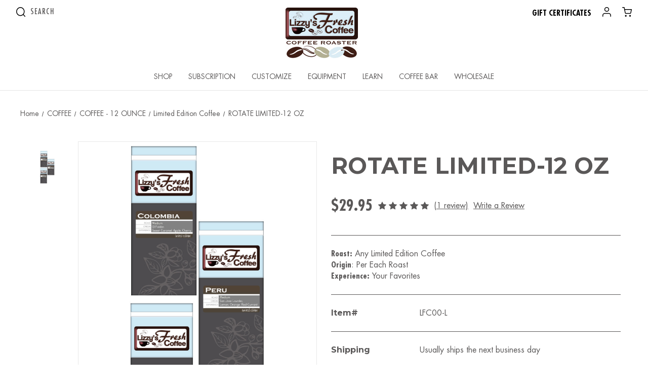

--- FILE ---
content_type: text/html; charset=UTF-8
request_url: https://www.lizzysfreshcoffee.com/my-rotation-ltd-12-oz/
body_size: 29242
content:


<!DOCTYPE html>
<html class="no-js" lang="en">
    <head>
        <title>Limited Edition Rotation- Lizzy&#x27;s Fresh Coffee 12 oz</title>
        <link rel="dns-prefetch preconnect" href="https://cdn11.bigcommerce.com/s-j7rwy2u58c" crossorigin><link rel="dns-prefetch preconnect" href="https://fonts.googleapis.com/" crossorigin><link rel="dns-prefetch preconnect" href="https://fonts.gstatic.com/" crossorigin>
        <meta property="product:price:amount" content="29.95" /><meta property="product:price:currency" content="USD" /><meta property="og:rating" content="5" /><meta property="og:url" content="https://www.lizzysfreshcoffee.com/my-rotation-ltd-12-oz/" /><meta property="og:site_name" content="Lizzy's Fresh Coffee" /><meta name="keywords" content="coffee, fresh, specialty, espresso"><meta name="description" content="Love exploring coffees? Our Limited Edition rotation will keep your taste buds engaged with dynamic medium-light roast, single origin coffees."><link rel='canonical' href='https://www.lizzysfreshcoffee.com/my-rotation-ltd-12-oz/' /><meta name='platform' content='bigcommerce.stencil' /><meta property="og:type" content="product" />
<meta property="og:title" content="ROTATE LIMITED-12 OZ" />
<meta property="og:description" content="Love exploring coffees? Our Limited Edition rotation will keep your taste buds engaged with dynamic medium-light roast, single origin coffees." />
<meta property="og:image" content="https://cdn11.bigcommerce.com/s-j7rwy2u58c/products/516/images/938/MY_ROTATION_LTD__29169.1734130839.386.513.jpg?c=1" />
<meta property="og:availability" content="instock" />
<meta property="pinterest:richpins" content="enabled" />
        
         

        <link href="https://cdn11.bigcommerce.com/s-j7rwy2u58c/product_images/lizzy-fav-32.png?t&#x3D;1653909161" rel="shortcut icon">
        <meta name="viewport" content="width=device-width, initial-scale=1">
        <meta name="facebook-domain-verification" content="zd8wxzkumaueqthwgy2n3g1f09ikkd" />

        <script>
            document.documentElement.className = document.documentElement.className.replace('no-js', 'js');
        </script>

        <script>
    function browserSupportsAllFeatures() {
        return window.Promise
            && window.fetch
            && window.URL
            && window.URLSearchParams
            && window.WeakMap
            // object-fit support
            && ('objectFit' in document.documentElement.style);
    }

    function loadScript(src) {
        var js = document.createElement('script');
        js.src = src;
        js.onerror = function () {
            console.error('Failed to load polyfill script ' + src);
        };
        document.head.appendChild(js);
    }

    if (!browserSupportsAllFeatures()) {
        loadScript('https://cdn11.bigcommerce.com/s-j7rwy2u58c/stencil/a8ac2190-be9f-013d-03d0-6af31b37732f/e/820eb4e0-a87b-013e-ed89-7a4be6aec693/dist/theme-bundle.polyfills.js');
    }
</script>
        <script>window.consentManagerTranslations = `{"locale":"en","locales":{"consent_manager.data_collection_warning":"en","consent_manager.accept_all_cookies":"en","consent_manager.gdpr_settings":"en","consent_manager.data_collection_preferences":"en","consent_manager.manage_data_collection_preferences":"en","consent_manager.use_data_by_cookies":"en","consent_manager.data_categories_table":"en","consent_manager.allow":"en","consent_manager.accept":"en","consent_manager.deny":"en","consent_manager.dismiss":"en","consent_manager.reject_all":"en","consent_manager.category":"en","consent_manager.purpose":"en","consent_manager.functional_category":"en","consent_manager.functional_purpose":"en","consent_manager.analytics_category":"en","consent_manager.analytics_purpose":"en","consent_manager.targeting_category":"en","consent_manager.advertising_category":"en","consent_manager.advertising_purpose":"en","consent_manager.essential_category":"en","consent_manager.esential_purpose":"en","consent_manager.yes":"en","consent_manager.no":"en","consent_manager.not_available":"en","consent_manager.cancel":"en","consent_manager.save":"en","consent_manager.back_to_preferences":"en","consent_manager.close_without_changes":"en","consent_manager.unsaved_changes":"en","consent_manager.by_using":"en","consent_manager.agree_on_data_collection":"en","consent_manager.change_preferences":"en","consent_manager.cancel_dialog_title":"en","consent_manager.privacy_policy":"en","consent_manager.allow_category_tracking":"en","consent_manager.disallow_category_tracking":"en"},"translations":{"consent_manager.data_collection_warning":"We use cookies (and other similar technologies) to collect data to improve your shopping experience.","consent_manager.accept_all_cookies":"Accept All Cookies","consent_manager.gdpr_settings":"Settings","consent_manager.data_collection_preferences":"Website Data Collection Preferences","consent_manager.manage_data_collection_preferences":"Manage Website Data Collection Preferences","consent_manager.use_data_by_cookies":" uses data collected by cookies and JavaScript libraries to improve your shopping experience.","consent_manager.data_categories_table":"The table below outlines how we use this data by category. To opt out of a category of data collection, select 'No' and save your preferences.","consent_manager.allow":"Allow","consent_manager.accept":"Accept","consent_manager.deny":"Deny","consent_manager.dismiss":"Dismiss","consent_manager.reject_all":"Reject all","consent_manager.category":"Category","consent_manager.purpose":"Purpose","consent_manager.functional_category":"Functional","consent_manager.functional_purpose":"Enables enhanced functionality, such as videos and live chat. If you do not allow these, then some or all of these functions may not work properly.","consent_manager.analytics_category":"Analytics","consent_manager.analytics_purpose":"Provide statistical information on site usage, e.g., web analytics so we can improve this website over time.","consent_manager.targeting_category":"Targeting","consent_manager.advertising_category":"Advertising","consent_manager.advertising_purpose":"Used to create profiles or personalize content to enhance your shopping experience.","consent_manager.essential_category":"Essential","consent_manager.esential_purpose":"Essential for the site and any requested services to work, but do not perform any additional or secondary function.","consent_manager.yes":"Yes","consent_manager.no":"No","consent_manager.not_available":"N/A","consent_manager.cancel":"Cancel","consent_manager.save":"Save","consent_manager.back_to_preferences":"Back to Preferences","consent_manager.close_without_changes":"You have unsaved changes to your data collection preferences. Are you sure you want to close without saving?","consent_manager.unsaved_changes":"You have unsaved changes","consent_manager.by_using":"By using our website, you're agreeing to our","consent_manager.agree_on_data_collection":"By using our website, you're agreeing to the collection of data as described in our ","consent_manager.change_preferences":"You can change your preferences at any time","consent_manager.cancel_dialog_title":"Are you sure you want to cancel?","consent_manager.privacy_policy":"Privacy Policy","consent_manager.allow_category_tracking":"Allow [CATEGORY_NAME] tracking","consent_manager.disallow_category_tracking":"Disallow [CATEGORY_NAME] tracking"}}`;</script>

        <script>
            window.lazySizesConfig = window.lazySizesConfig || {};
            window.lazySizesConfig.loadMode = 1;
        </script>
        <script async src="https://cdn11.bigcommerce.com/s-j7rwy2u58c/stencil/a8ac2190-be9f-013d-03d0-6af31b37732f/e/820eb4e0-a87b-013e-ed89-7a4be6aec693/dist/theme-bundle.head_async.js"></script>
        
        <link href="https://fonts.googleapis.com/css?family=Montserrat:700,500,400%7CKarla:400&display=block" rel="stylesheet">

        <link rel="preload" href="https://cdn11.bigcommerce.com/s-j7rwy2u58c/stencil/a8ac2190-be9f-013d-03d0-6af31b37732f/e/820eb4e0-a87b-013e-ed89-7a4be6aec693/dist/theme-bundle.font.js" as="script">
        <script async src="https://cdn11.bigcommerce.com/s-j7rwy2u58c/stencil/a8ac2190-be9f-013d-03d0-6af31b37732f/e/820eb4e0-a87b-013e-ed89-7a4be6aec693/dist/theme-bundle.font.js"></script>

        <link data-stencil-stylesheet href="https://cdn11.bigcommerce.com/s-j7rwy2u58c/stencil/a8ac2190-be9f-013d-03d0-6af31b37732f/e/820eb4e0-a87b-013e-ed89-7a4be6aec693/css/theme-337a13c0-dc3f-013e-a3b2-36d581915ed3.css" rel="stylesheet">
        <link href="https://www.lizzysfreshcoffee.com/content/css/custom-rd-fonts.css" rel="stylesheet">
        
        <link href="https://www.lizzysfreshcoffee.com/content/css/custom-rd-web-access.css" rel="stylesheet">
        
        <!-- Start Tracking Code for analytics_facebook -->

<script>
!function(f,b,e,v,n,t,s){if(f.fbq)return;n=f.fbq=function(){n.callMethod?n.callMethod.apply(n,arguments):n.queue.push(arguments)};if(!f._fbq)f._fbq=n;n.push=n;n.loaded=!0;n.version='2.0';n.queue=[];t=b.createElement(e);t.async=!0;t.src=v;s=b.getElementsByTagName(e)[0];s.parentNode.insertBefore(t,s)}(window,document,'script','https://connect.facebook.net/en_US/fbevents.js');

fbq('set', 'autoConfig', 'false', '355797986764643');
fbq('dataProcessingOptions', ['LDU'], 0, 0);
fbq('init', '355797986764643', {"external_id":"a6fc36b7-444d-4dda-ab5e-6c7790fb5a79"});
fbq('set', 'agent', 'bigcommerce', '355797986764643');

function trackEvents() {
    var pathName = window.location.pathname;

    fbq('track', 'PageView', {}, "");

    // Search events start -- only fire if the shopper lands on the /search.php page
    if (pathName.indexOf('/search.php') === 0 && getUrlParameter('search_query')) {
        fbq('track', 'Search', {
            content_type: 'product_group',
            content_ids: [],
            search_string: getUrlParameter('search_query')
        });
    }
    // Search events end

    // Wishlist events start -- only fire if the shopper attempts to add an item to their wishlist
    if (pathName.indexOf('/wishlist.php') === 0 && getUrlParameter('added_product_id')) {
        fbq('track', 'AddToWishlist', {
            content_type: 'product_group',
            content_ids: []
        });
    }
    // Wishlist events end

    // Lead events start -- only fire if the shopper subscribes to newsletter
    if (pathName.indexOf('/subscribe.php') === 0 && getUrlParameter('result') === 'success') {
        fbq('track', 'Lead', {});
    }
    // Lead events end

    // Registration events start -- only fire if the shopper registers an account
    if (pathName.indexOf('/login.php') === 0 && getUrlParameter('action') === 'account_created') {
        fbq('track', 'CompleteRegistration', {}, "");
    }
    // Registration events end

    

    function getUrlParameter(name) {
        var cleanName = name.replace(/[\[]/, '\[').replace(/[\]]/, '\]');
        var regex = new RegExp('[\?&]' + cleanName + '=([^&#]*)');
        var results = regex.exec(window.location.search);
        return results === null ? '' : decodeURIComponent(results[1].replace(/\+/g, ' '));
    }
}

if (window.addEventListener) {
    window.addEventListener("load", trackEvents, false)
}
</script>
<noscript><img height="1" width="1" style="display:none" alt="null" src="https://www.facebook.com/tr?id=355797986764643&ev=PageView&noscript=1&a=plbigcommerce1.2&eid="/></noscript>

<!-- End Tracking Code for analytics_facebook -->

<!-- Start Tracking Code for analytics_googleanalytics4 -->

<script data-cfasync="false" src="https://cdn11.bigcommerce.com/shared/js/google_analytics4_bodl_subscribers-358423becf5d870b8b603a81de597c10f6bc7699.js" integrity="sha256-gtOfJ3Avc1pEE/hx6SKj/96cca7JvfqllWA9FTQJyfI=" crossorigin="anonymous"></script>
<script data-cfasync="false">
  (function () {
    window.dataLayer = window.dataLayer || [];

    function gtag(){
        dataLayer.push(arguments);
    }

    function initGA4(event) {
         function setupGtag() {
            function configureGtag() {
                gtag('js', new Date());
                gtag('set', 'developer_id.dMjk3Nj', true);
                gtag('config', 'G-CPY2JYB0TD');
            }

            var script = document.createElement('script');

            script.src = 'https://www.googletagmanager.com/gtag/js?id=G-CPY2JYB0TD';
            script.async = true;
            script.onload = configureGtag;

            document.head.appendChild(script);
        }

        setupGtag();

        if (typeof subscribeOnBodlEvents === 'function') {
            subscribeOnBodlEvents('G-CPY2JYB0TD', false);
        }

        window.removeEventListener(event.type, initGA4);
    }

    

    var eventName = document.readyState === 'complete' ? 'consentScriptsLoaded' : 'DOMContentLoaded';
    window.addEventListener(eventName, initGA4, false);
  })()
</script>

<!-- End Tracking Code for analytics_googleanalytics4 -->

<!-- Start Tracking Code for analytics_siteverification -->

<meta name="google-site-verification" content="gQ4s17VYSrKIqAH6kQg0xfQ5gBTblF-IgBz651hWDRw" />

<!-- End Tracking Code for analytics_siteverification -->


<script type="text/javascript" src="https://checkout-sdk.bigcommerce.com/v1/loader.js" defer ></script>
<script src="https://www.google.com/recaptcha/api.js" async defer></script>
<script type="text/javascript">
var BCData = {"product_attributes":{"sku":"LFC00-L","upc":null,"mpn":"LFC00-L","gtin":null,"weight":null,"base":true,"image":null,"stock":null,"instock":true,"stock_message":null,"purchasable":true,"purchasing_message":null,"call_for_price_message":null,"price":{"without_tax":{"formatted":"$29.95","value":29.95,"currency":"USD"},"tax_label":"Tax"}}};
</script>
<!-- Google tag (gtag.js) -->
<script async src="https://www.googletagmanager.com/gtag/js?id=G-FVXF80J6MB"></script>
<script>
  window.dataLayer = window.dataLayer || [];
  function gtag(){dataLayer.push(arguments);}
  gtag('js', new Date());

  gtag('config', 'G-FVXF80J6MB');
</script><!-- Global site tag (gtag.js) - Google Ads: AW-1037397021 -->
<script async src="https://www.googletagmanager.com/gtag/js?id=AW-1037397021"></script>
<script>
  window.dataLayer = window.dataLayer || [];
  function gtag(){dataLayer.push(arguments);}
  gtag('js', new Date());

  gtag('config', 'AW-1037397021');
  gtag('set', 'developer_id.dMjk3Nj', true);
</script>
<!-- GA4 Code Start: View Product Content -->
<script>
  gtag('event', 'view_item', {
    send_to: 'AW-1037397021',
    ecomm_pagetype: 'product',
    currency: 'USD',
    items: [{
      id: 'LFC00-L',
      name: 'ROTATE LIMITED-12 OZ',
      quantity: 1,
      google_business_vertical: 'retail',
      currency: "USD",
      price: 29.95,
    }],
    value: 29.95,
  });
</script>
<!-- Google Tag Manager -->
<script>(function(w,d,s,l,i){w[l]=w[l]||[];w[l].push({'gtm.start':
new Date().getTime(),event:'gtm.js'});var f=d.getElementsByTagName(s)[0],
j=d.createElement(s),dl=l!='dataLayer'?'&l='+l:'';j.async=true;j.src=
'https://www.googletagmanager.com/gtm.js?id='+i+dl;f.parentNode.insertBefore(j,f);
})(window,document,'script','dataLayer','GTM-55J566BX');</script>
<!-- End Google Tag Manager -->
 <script data-cfasync="false" src="https://microapps.bigcommerce.com/bodl-events/1.9.4/index.js" integrity="sha256-Y0tDj1qsyiKBRibKllwV0ZJ1aFlGYaHHGl/oUFoXJ7Y=" nonce="" crossorigin="anonymous"></script>
 <script data-cfasync="false" nonce="">

 (function() {
    function decodeBase64(base64) {
       const text = atob(base64);
       const length = text.length;
       const bytes = new Uint8Array(length);
       for (let i = 0; i < length; i++) {
          bytes[i] = text.charCodeAt(i);
       }
       const decoder = new TextDecoder();
       return decoder.decode(bytes);
    }
    window.bodl = JSON.parse(decodeBase64("[base64]"));
 })()

 </script>

<script nonce="">
(function () {
    var xmlHttp = new XMLHttpRequest();

    xmlHttp.open('POST', 'https://bes.gcp.data.bigcommerce.com/nobot');
    xmlHttp.setRequestHeader('Content-Type', 'application/json');
    xmlHttp.send('{"store_id":"1002438380","timezone_offset":"-6.0","timestamp":"2026-01-26T21:31:20.57914400Z","visit_id":"99798152-1454-4d8f-98ce-7d3ea9f55b5d","channel_id":1}');
})();
</script>


        <link rel="preload" href="https://cdn11.bigcommerce.com/s-j7rwy2u58c/stencil/a8ac2190-be9f-013d-03d0-6af31b37732f/e/820eb4e0-a87b-013e-ed89-7a4be6aec693/dist/theme-bundle.main.js" as="script">
        
         <!-- begin pinterest code -->
        <meta name="p:domain_verify" content="c6b9e1be3e82f71d9565615bb5478ca7"/>
        <!-- end pinterest code -->

    </head>
    <body id="product-body">
        
        <svg data-src="https://cdn11.bigcommerce.com/s-j7rwy2u58c/stencil/a8ac2190-be9f-013d-03d0-6af31b37732f/e/820eb4e0-a87b-013e-ed89-7a4be6aec693/img/icon-sprite.svg" class="icons-svg-sprite"></svg>
        <a href="#main-content" class="skip-to-main-link">Skip to main content</a>

<!--
<div class="banners announcementbar" data-banner-location="top">
    <div class="announcementbar" data-event-type="promotion" data-entity-id="" data-name="" data-position="" data-banner-id="">
        <div data-event-type="promotion-click">
            Members enjoy big savings on all coffee orders when purchasing one of our Coffee Passports
        </div>
        <div data-event-type="promotion-click">
            Our website is going through maintenance at this time. Please check back in 24-48 hours or feel free to email your order to orders@lizzysfreshcoffee.com
        </div>
    </div>
</div>
-->
 


<header class="header" role="banner">
    <a href="#" class="mobileMenu-toggle" data-mobile-menu-toggle="menu">
        <span class="mobileMenu-toggleIcon">Toggle menu</span>
    </a>
    <nav class="navUser customheader">
        
    <ul class="navUser-section navUser-section--alt">
        <li class="navUser-item">
            <button class="navUser-action navUser-action--quickSearch"
               type="button"
               id="quick-search-expand"
               data-search="quickSearch"
               aria-controls="quickSearch"
               aria-label="Search"
            >
               <img src="https://www.lizzysfreshcoffee.com/content/images/serarch.svg" alt="Search" title="Search"> <span>Search</span>
            </button>
        </li>
    </ul>
        <div class="header-logo header-logo--center">
            <a href="https://www.lizzysfreshcoffee.com/" class="header-logo__link" data-header-logo-link>
        <div class="header-logo-image-container">
            <img class="header-logo-image"
                 src="https://cdn11.bigcommerce.com/s-j7rwy2u58c/images/stencil/250x100/logo_2018_beans_sm_1658238963__93671.original.jpg"
                 srcset="https://cdn11.bigcommerce.com/s-j7rwy2u58c/images/stencil/250x100/logo_2018_beans_sm_1658238963__93671.original.jpg 1x, https://cdn11.bigcommerce.com/s-j7rwy2u58c/images/stencil/500x200/logo_2018_beans_sm_1658238963__93671.original.jpg 2x"
                 alt="Lizzy&#x27;s Fresh Coffee"
                 title="Lizzy&#x27;s Fresh Coffee">
        </div>
</a>
        </div>
    <ul class="navUser-section navUser-section--alt">
        <li class="navUser-item">
            <a class="navUser-action navUser-item--compare"
               href="/compare"
               data-compare-nav
               aria-label="Compare"
            >
                Compare <span class="countPill countPill--positive countPill--alt"></span>
            </a>
        </li>
        
            <li class="navUser-item">
                <a class="navUser-action"
                   href="/giftcertificates.php"
                   aria-label="Gift Certificates"
                >
                    Gift Certificates
                </a>
            </li>
        <li class="navUser-item navUser-item--account">
                <a class="navUser-action"
                   href="/login.php"
                   aria-label111="Sign in"
                   aria-label="Account"
                >
                   
                    <svg xmlns="http://www.w3.org/2000/svg" width="16.611" height="18.5" viewBox="0 0 16.611 18.5">
                      <g id="Icon_feather-user" data-name="Icon feather-user" transform="translate(0.75 0.75)">
                        <path id="Path_1" data-name="Path 1" d="M21.111,28.034V26.189A3.734,3.734,0,0,0,17.333,22.5H9.778A3.734,3.734,0,0,0,6,26.189v1.845" transform="translate(-6 -11.034)" fill="none" stroke="#000" stroke-linecap="round" stroke-linejoin="round" stroke-width="1.5"/>
                        <path id="Path_2" data-name="Path 2" d="M19.732,8.189a3.781,3.781,0,0,1-3.866,3.689A3.781,3.781,0,0,1,12,8.189,3.781,3.781,0,0,1,15.866,4.5,3.781,3.781,0,0,1,19.732,8.189Z" transform="translate(-8.311 -4.5)" fill="none" stroke="#000" stroke-linecap="round" stroke-linejoin="round" stroke-width="1.5"/>
                      </g>
                    </svg>
                </a>
                    <span class="navUser-or">or</span>
                    <a class="navUser-action"
                       href="/login.php?action&#x3D;create_account"
                       aria-label="Register"
                    >
                        Register
                    </a>
        </li>
        <li class="navUser-item navUser-item--cart">
            <a class="navUser-action"
               data-cart-preview
               data-dropdown="cart-preview-dropdown"
               data-options="align:right"
               href="/cart.php"
               aria-label="Cart with 0 items"
            >
                <span class="navUser-item-cartLabel">
                    
                    <svg xmlns="http://www.w3.org/2000/svg" width="19.31" height="18.5" viewBox="0 0 19.31 18.5">
                      <g id="Icon_feather-shopping-cart" data-name="Icon feather-shopping-cart" transform="translate(0.75 0.75)">
                        <path id="Path_5" data-name="Path 5" d="M13.845,30.922A.922.922,0,1,1,12.922,30,.922.922,0,0,1,13.845,30.922Z" transform="translate(-6.412 -14.845)" fill="none" stroke="#000" stroke-linecap="round" stroke-linejoin="round" stroke-width="1.5"/>
                        <path id="Path_6" data-name="Path 6" d="M30.345,30.922A.922.922,0,1,1,29.422,30,.922.922,0,0,1,30.345,30.922Z" transform="translate(-14.38 -14.845)" fill="none" stroke="#000" stroke-linecap="round" stroke-linejoin="round" stroke-width="1.5"/>
                        <path id="Path_7" data-name="Path 7" d="M1.5,1.5H4.738l2.17,10.235a1.6,1.6,0,0,0,1.619,1.231H16.4a1.6,1.6,0,0,0,1.619-1.231l1.3-6.413H5.548" transform="translate(-1.5 -1.5)" fill="none" stroke="#000" stroke-linecap="round" stroke-linejoin="round" stroke-width="1.5"/>
                      </g>
                    </svg>
                </span>
                <span class="countPill cart-quantity"></span>
            </a>

            <div class="dropdown-menu" id="cart-preview-dropdown" data-dropdown-content aria-hidden="true"></div>
        </li>
    </ul>
    <div class="dropdown dropdown--quickSearch" id="quickSearch" aria-hidden="true" data-prevent-quick-search-close>
        <div class="container">
    <form class="form" onsubmit="return false" data-url="/search.php" data-quick-search-form>
        <fieldset class="form-fieldset">
            <div class="form-field">
                <label class="is-srOnly" for="nav-quick-search">Search</label>
                <input class="form-input"
                       data-search-quick
                       name="nav-quick-search"
                       id="nav-quick-search"
                       data-error-message="Search field cannot be empty."
                       placeholder="Search the store"
                       autocomplete="off"
                >
            </div>
        </fieldset>
    </form>
    <section class="quickSearchResults" data-bind="html: results"></section>
    <p role="status"
       aria-live="polite"
       class="aria-description--hidden"
       data-search-aria-message-predefined-text="product results for"
    ></p>
</div>
    </div>
</nav>
    
    <div class="navPages-container" id="menu" data-menu>
        <nav class="navPages">
    <div class="navPages-quickSearch">
        <div class="container">
    <form class="form" onsubmit="return false" data-url="/search.php" data-quick-search-form>
        <fieldset class="form-fieldset">
            <div class="form-field">
                <label class="is-srOnly" for="nav-menu-quick-search">Search</label>
                <input class="form-input"
                       data-search-quick
                       name="nav-menu-quick-search"
                       id="nav-menu-quick-search"
                       data-error-message="Search field cannot be empty."
                       placeholder="Search the store"
                       autocomplete="off"
                >
            </div>
        </fieldset>
    </form>
    <section class="quickSearchResults" data-bind="html: results"></section>
    <p role="status"
       aria-live="polite"
       class="aria-description--hidden"
       data-search-aria-message-predefined-text="product results for"
    ></p>
</div>
    </div>
    <ul class="navPages-list">
        
<li class="navPages-item"> <a class="navPages-action has-subMenu" href="" data-collapsible="navPages-shop"> SHOP<i class="icon navPages-action-moreIcon" aria-hidden="true">
  <svg>
    <use xlink:href="#icon-chevron-down" />
  </svg>
  </i></a>
  <div class="navPage-subMenu" id="navPages-shop" aria-hidden="true" tabindex="-1">
    <ul class="navPage-subMenu-list">
      <li class="navPage-subMenu-item"> <a class="navPage-subMenu-action navPages-action" href="/coffee-12-ounce/" aria-label="COFFEE 12 OZ" title="COFFEE 12 OZ">COFFEE 12 OZ</a> </li>
      <li class="navPage-subMenu-item"> <a class="navPage-subMenu-action navPages-action" href="/coffee-2-5-pound/" aria-label="COFFEE 2 & 5 LB" title="COFFEE 2 & 5 LB">COFFEE 2 & 5 LB</a> </li>
      <li class="navPage-subMenu-item"> <a class="navPage-subMenu-action navPages-action" href="/gem-edition/" aria-label="Gem Edition" title="Gem Edition">Gem Edition</a> </li>
      <li class="navPage-subMenu-item"> <a class="navPage-subMenu-action navPages-action" href="/lizzydot-12-pack/" aria-label="LizzyDot 12 Pack" title="LizzyDot 12 Pack">LizzyDot 12 Pack</a> </li>
      <li class="navPage-subMenu-item"> <a class="navPage-subMenu-action navPages-action" href="/coffee-sun-valley/" aria-label="COFFEE SUN VALLEY" title="COFFEE SUN VALLEY">COFFEE SUN VALLEY</a> </li>
      <li class="navPage-subMenu-item"> <a class="navPage-subMenu-action navPages-action" href="/coffee-cold-brew/" aria-label="COLD BREW" title="COLD BREW">COLD BREW</a> </li>
      <li class="navPage-subMenu-item"> <a class="navPage-subMenu-action navPages-action" href="/house-made-chocolate/" aria-label="CHOCOLATE" title="CHOCOLATE">CHOCOLATE</a> </li>
      <li class="navPage-subMenu-item"> <a class="navPage-subMenu-action navPages-action" href="/gift-boxes/" aria-label="GIFT BOXES" title="GIFT BOXES">GIFT BOXES</a> </li>
      <li class="navPage-subMenu-item"> <a class="navPage-subMenu-action navPages-action" href="/e-gift-certificates/" aria-label="GIFT CARDS" title="GIFT CARDS">GIFT CARDS</a> </li>
    </ul>
    <div class="rd-menu-image"> <img src="https://www.lizzysfreshcoffee.com/product_images/homepage-images/top-menu-banner-shop-coffee-1.webp" data-src="https://www.lizzysfreshcoffee.com/product_images/homepage-images/top-menu-banner-shop-coffee-1.webp" title="Shop" alt="Shop" loading="lazy"> </div>
  </div>
</li>

<li class="navPages-item navPages-item-page"> <a class="navPages-action activePage" href="/subscription/" aria-label="SUBSCRIPTION" title="SUBSCRIPTION">SUBSCRIPTION</a> </li>

<li class="navPages-item"> <a class="navPages-action has-subMenu" href="" data-collapsible="navPages-customize"> CUSTOMIZE<i class="icon navPages-action-moreIcon" aria-hidden="true">
  <svg>
    <use xlink:href="#icon-chevron-down" />
  </svg>
  </i></a>
  <div class="navPage-subMenu" id="navPages-customize" aria-hidden="true" tabindex="-1">
    <ul class="navPage-subMenu-list">
        <li class="navPage-subMenu-item"> <a class="navPage-subMenu-action navPages-action" href="/custom-holiday-photo-coffee-label/" aria-label="CUSTOM HOLIDAY" title="CUSTOM HOLIDAY">CUSTOM HOLIDAY</a> </li>
      <li class="navPage-subMenu-item"> <a class="navPage-subMenu-action navPages-action" href="/custom-photo-coffee-label/" aria-label="CUSTOM PHOTO" title="CUSTOM PHOTO">CUSTOM PHOTO</a> </li>
      <li class="navPage-subMenu-item"> <a class="navPage-subMenu-action navPages-action" href="/customize/custom-business-labels/" aria-label="CUSTOM BUSINESS" title="CUSTOM BUSINESS">CUSTOM BUSINESS</a> </li>
      <li class="navPage-subMenu-item"> <a class="navPage-subMenu-action navPages-action" href="/custom-your-graphics-art-label/" aria-label="CUSTOM YOUR GRAPHICS" title="CUSTOM YOUR GRAPHICS">CUSTOM YOUR GRAPHICS</a> </li>
      <li class="navPage-subMenu-item"> <a class="navPage-subMenu-action navPages-action" href="/custom-special-event-coffee-label/" aria-label="CUSTOM SPECIAL EVENT" title="CUSTOM SPECIAL EVENT">CUSTOM SPECIAL EVENT</a> </li>
      <li class="navPage-subMenu-item"> <a class="navPage-subMenu-action navPages-action" href="/customize/custom-note-coffee-label/" aria-label="CUSTOM NOTE" title="CUSTOM NOTE">CUSTOM NOTE</a> </li>
      <li class="navPage-subMenu-item"> <a class="navPage-subMenu-action navPages-action" href="/video-how-to-create-a-custom-coffee-label/" aria-label="HOW TO" title="HOW TO">HOW TO</a> </li>
    </ul>
    <div class="rd-menu-image"> <img class="lazyload" src="https://www.lizzysfreshcoffee.com/product_images/homepage-images/top-menu-banner-customized-label-1.webp" data-src="https://www.lizzysfreshcoffee.com/product_images/homepage-images/top-menu-banner-customized-label-1.webp" title="Customize" alt="Customize"> </div>
  </div>
</li>

<li class="navPages-item"> <a class="navPages-action has-subMenu" href="" data-collapsible="navPages-equipment"> EQUIPMENT<i class="icon navPages-action-moreIcon" aria-hidden="true">
  <svg>
    <use xlink:href="#icon-chevron-down" />
  </svg>
  </i></a>
  <div class="navPage-subMenu" id="navPages-equipment" aria-hidden="true" tabindex="-1">
    <ul class="navPage-subMenu-list">
      <li class="navPage-subMenu-item"> <a class="navPage-subMenu-action navPages-action" href="/mugs/" aria-label="MUGS" title="MUGS ">MUGS</a> </li>
      <li class="navPage-subMenu-item"> <a class="navPage-subMenu-action navPages-action" href="/coffee-grinders/" aria-label="COFFEE GRINDERS " title="COFFEE GRINDERS ">COFFEE GRINDERS</a> </li>
      <li class="navPage-subMenu-item"> <a class="navPage-subMenu-action navPages-action" href="/press-coffee-brewers/" aria-label="PRESS COFFEE BREWERS " title="PRESS COFFEE BREWERS ">PRESS COFFEE BREWERS</a> </li>
      <li class="navPage-subMenu-item"> <a class="navPage-subMenu-action navPages-action" href="/kettles/" aria-label="KETTLES " title="KETTLES ">KETTLES</a> </li>
      <li class="navPage-subMenu-item"> <a class="navPage-subMenu-action navPages-action" href="/espresso-machines/" aria-label="ESPRESSO MACHINES " title="ESPRESSO MACHINES ">ESPRESSO MACHINES</a> </li>
      <li class="navPage-subMenu-item"> <a class="navPage-subMenu-action navPages-action" href="/pour-over-coffee-brewers/" aria-label="POUR OVER COFFEE BREWERS " title="POUR OVER COFFEE BREWERS ">POUR OVER COFFEE BREWERS</a> </li>
    </ul>
    <ul class="navPage-subMenu-list">
      <li class="navPage-subMenu-item"> <a class="navPage-subMenu-action navPages-action" href="/aeropress-coffee-brewer/" aria-label="AEROPRESS COFFEE BREWER " title="AEROPRESS COFFEE BREWER ">AEROPRESS COFFEE BREWER</a> </li>
      <li class="navPage-subMenu-item"> <a class="navPage-subMenu-action navPages-action" href="/coffee-storage/" aria-label="COFFEE STORAGE " title="COFFEE STORAGE ">COFFEE STORAGE</a> </li>
      <li class="navPage-subMenu-item"> <a class="navPage-subMenu-action navPages-action" href="/drip-coffee-brewers/" aria-label="DRIP COFFEE BREWERS " title="DRIP COFFEE BREWERS ">DRIP COFFEE BREWERS</a> </li>
      <li class="navPage-subMenu-item"> <a class="navPage-subMenu-action navPages-action" href="/bialetti-moka-express-stovetop-brewers/" aria-label="BIALETTI MOKA EXPRESS STOVETOP BREWERS  " title="BIALETTI MOKA EXPRESS STOVETOP BREWERS">BIALETTI MOKA EXPRESS STOVETOP BREWERS</a> </li>
      <li class="navPage-subMenu-item"> <a class="navPage-subMenu-action navPages-action" href="/chemex-coffee-brewers/" aria-label="CHEMEX COFFEE BREWERS " title="CHEMEX COFFEE BREWERS ">CHEMEX COFFEE BREWERS</a> </li>
      <li class="navPage-subMenu-item"> <a class="navPage-subMenu-action navPages-action" href="/cold-coffee-brewers/" aria-label="COLD COFFEE BREWERS " title="COLD COFFEE BREWERS ">COLD COFFEE BREWERS</a> </li>
    </ul>
    <ul class="navPage-subMenu-list">
      <li class="navPage-subMenu-item"> <a class="navPage-subMenu-action navPages-action" href="/clever-coffee-dripper/" aria-label="CLEVER COFFEE DRIPPER " title="CLEVER COFFEE DRIPPER ">CLEVER COFFEE DRIPPER</a> </li>
      <li class="navPage-subMenu-item"> <a class="navPage-subMenu-action navPages-action" href="/coffee-accessories/" aria-label="COFFEE ACCESSORIES " title="COFFEE ACCESSORIES ">COFFEE ACCESSORIES</a> </li>
      <li class="navPage-subMenu-item"> <a class="navPage-subMenu-action navPages-action" href="/coffee-equipment-cleaning/" aria-label="COFFEE EQUIPMENT CLEANING " title="COFFEE EQUIPMENT CLEANING ">COFFEE EQUIPMENT CLEANING</a> </li>
      <li class="navPage-subMenu-item"> <a class="navPage-subMenu-action navPages-action" href="/lizzys-gear-and-apparel/" aria-label="LIZZY'S GEAR & APPAREL " title="LIZZY'S GEAR &apm; APPAREL ">LIZZY'S GEAR &amp; APPAREL</a> </li>
    </ul>
    <div class="rd-menu-image"> <img src="https://www.lizzysfreshcoffee.com/product_images/homepage-images/top-menu-banner-equipment-1.webp" data-src="https://www.lizzysfreshcoffee.com/product_images/homepage-images/top-menu-banner-equipment-1.webp" title="Equipment" alt="Equipment" loading="lazy"> </div>
  </div>
</li>

<li class="navPages-item"> <a class="navPages-action has-subMenu" href="" data-collapsible="navPages-learn"> LEARN<i class="icon navPages-action-moreIcon" aria-hidden="true">
  <svg>
    <use xlink:href="#icon-chevron-down" />
  </svg>
  </i></a>
  <div class="navPage-subMenu" id="navPages-learn" aria-hidden="true" tabindex="-1">
    <ul class="navPage-subMenu-list">
      <li class="navPage-subMenu-item">
        <p class="navPage-subMenu-action navPages-action"><b><a class=" notextdecoration" href="/coffee-how-to-guides/" aria-label="HOW TO GUIDES" title="HOW TO GUIDES">HOW TO GUIDES</a></b></p>
      </li>
      <li class="navPage-subMenu-item"> <a class="navPage-subMenu-action navPages-action" href="/home-coffee-tips/" aria-label="COFFEE TIPS" title="COFFEE TIPS">COFFEE TIPS</a> </li>
      <li class="navPage-subMenu-item"> <a class="navPage-subMenu-action navPages-action" href="/how-to-brew-coffee/" aria-label="BREWING" title="BREWING">BREWING</a> </li>
      <li class="navPage-subMenu-item"> <a class="navPage-subMenu-action navPages-action" href="/how-to-grind-coffee/" aria-label="GRINDING" title="GRINDING">GRINDING</a> </li>
      <li class="navPage-subMenu-item"> <a class="navPage-subMenu-action navPages-action" href="/how-to-store-coffee/" aria-label="STORING" title="STORING">STORING</a> </li>
      <li class="navPage-subMenu-item"> <a class="navPage-subMenu-action navPages-action" href="/how-to-clean-an-espresso-machine/" aria-label="ESPRESSO MACHINE CLEAN" title="ESPRESSO MACHINE CLEAN">ESPRESSO MACHINE CLEAN</a> </li>
    </ul>
    <ul class="navPage-subMenu-list">
      <li class="navPage-subMenu-item">
        <p class="navPage-subMenu-action navPages-action"><b><a class=" notextdecoration" href="/coffee-video/" aria-label="VIDEOS" title="VIDEOS">VIDEOS</a></b></p>
      </li>
      <li class="navPage-subMenu-item"> <a class="navPage-subMenu-action navPages-action" href="/video-making-great-coffee-tips/" aria-label="MAKE COFFEE" title="MAKE COFFEE">MAKE COFFEE</a> </li>
      <li class="navPage-subMenu-item"> <a class="navPage-subMenu-action navPages-action" href="/video-how-to-store-coffee/" aria-label="STORING" title="STORING">STORING</a> </li>
      <li class="navPage-subMenu-item"> <a class="navPage-subMenu-action navPages-action" href="/video-how-to-make-espresso/" aria-label="ESPRESSO" title="ESPRESSO">ESPRESSO</a> </li>
      <li class="navPage-subMenu-item"> <a class="navPage-subMenu-action navPages-action" href="/video-how-to-steam-milk-for-a-latte/" aria-label="MILK STEAM" title="MILK STEAM">MILK STEAM</a> </li>
      <li class="navPage-subMenu-item"> <a class="navPage-subMenu-action navPages-action" href="/video-how-to-make-a-latte/" aria-label="MAKE LATTE" title="MAKE LATTE">MAKE LATTE</a> </li>
      <li class="navPage-subMenu-item"> <a class="navPage-subMenu-action navPages-action" href="/video-festive-latte-art/" aria-label="LATTE ART" title="LATTE ART">LATTE ART</a> </li>
      <li class="navPage-subMenu-item"> <a class="navPage-subMenu-action navPages-action" href="/videos-from-the-lizzys-coffee-bar/" aria-label="AROUND THE ROASTERIE" title="AROUND THE ROASTERIE">AROUND THE ROASTERIE</a> </li>
    </ul>
    <ul class="navPage-subMenu-list">
      <li class="navPage-subMenu-item">
        <p class="navPage-subMenu-action navPages-action"><b><a class=" notextdecoration" href="/about-our-coffee/" aria-label="ABOUT LIZZY'S" title="ABOUT LIZZY'S">ABOUT LIZZY'S</a></b></p>
      </li>
      <li class="navPage-subMenu-item"> <a class="navPage-subMenu-action navPages-action" href="/blog/" aria-label="Blog" title="Blog">Blog</a> </li>
      <li class="navPage-subMenu-item"> <a class="navPage-subMenu-action navPages-action" href="/our-story/" aria-label="OUR STORY" title="OUR STORY">OUR STORY</a> </li>
      <li class="navPage-subMenu-item"> <a class="navPage-subMenu-action navPages-action" href="/about-our-coffee/" aria-label="OUR COFFEE" title="OUR COFFEE">OUR COFFEE</a> </li>
      <li class="navPage-subMenu-item"> <a class="navPage-subMenu-action navPages-action" href="/jobs-at-lizzys-fresh-coffee/" aria-label="JOBS" title="JOBS">JOBS</a> </li>
      <li class="navPage-subMenu-item"> <a class="navPage-subMenu-action navPages-action" href="/events/" aria-label="EVENTS" title="EVENTS">EVENTS</a> </li>
      <li class="navPage-subMenu-item"> <a class="navPage-subMenu-action navPages-action" href="/coffee-classes-at-lizzys/" aria-label="CLASSES" title="CLASSES">CLASSES</a> </li>
    </ul>
    <div class="rd-menu-image"> <img src="https://www.lizzysfreshcoffee.com/product_images/homepage-images/top-menu-banner-learn-1.webp" data-src="https://www.lizzysfreshcoffee.com/product_images/homepage-images/top-menu-banner-learn-1.webp" title="Learn" alt="Learn" loading="lazy"> </div>
  </div>
</li>

<li class="navPages-item"> <a class="navPages-action has-subMenu" href="" data-collapsible="navPages-coffeebar"> COFFEE BAR<i class="icon navPages-action-moreIcon" aria-hidden="true">
  <svg>
    <use xlink:href="#icon-chevron-down" />
  </svg>
  </i></a>
  <div class="navPage-subMenu" id="navPages-coffeebar" aria-hidden="true" tabindex="-1">
    <ul class="navPage-subMenu-list">
      <li class="navPage-subMenu-item"> <a class="navPage-subMenu-action navPages-action" href="/lizzy-s-coffee-bar/" aria-label="ABOUT THE BAR" title="ABOUT THE BAR">ABOUT THE BAR</a> </li>
      <li class="navPage-subMenu-item"> <a class="navPage-subMenu-action navPages-action" href="/coffee-bar/" aria-label="PLACE COFFEE BAR ORDER" title="PLACE COFFEE BAR ORDER">PLACE COFFEE BAR ORDER</a> </li>
      <li class="navPage-subMenu-item"> <a class="navPage-subMenu-action navPages-action" href="/office-event-coffee-service/" aria-label="OFFICE & EVENT COFFEE SERVICE" title="OFFICE & EVENT COFFEE SERVICE">OFFICE & EVENT COFFEE SERVICE</a> </li>
    </ul>
    <div class="rd-menu-image"> <img src="https://www.lizzysfreshcoffee.com/product_images/homepage-images/top-menu-banner-coffee-bar-1.webp" data-src="https://www.lizzysfreshcoffee.com/product_images/homepage-images/top-menu-banner-coffee-bar-1.webp" title="COFFEE BAR" alt="COFFEE BAR" loading="lazy"> </div>
  </div>
</li>

<li class="navPages-item"> <a class="navPages-action has-subMenu" href="" data-collapsible="navPages-wholesale"> WHOLESALE<i class="icon navPages-action-moreIcon" aria-hidden="true">
  <svg>
    <use xlink:href="#icon-chevron-down" />
  </svg>
  </i></a>
  <div class="navPage-subMenu" id="navPages-wholesale" aria-hidden="true" tabindex="-1">
    <ul class="navPage-subMenu-list">
      <li class="navPage-subMenu-item"> <a class="navPage-subMenu-action navPages-action" href="/coffee-wholesale-for-cafe/" aria-label="WHOLESALE FOR CAFE OR RESTAURANT" title="WHOLESALE FOR CAFE OR RESTAURANT"> WHOLESALE FOR CAFE OR RESTAURANT </a> </li>
      <li class="navPage-subMenu-item"> <a class="navPage-subMenu-action navPages-action" href="/coffee-private-label/" aria-label="PRIVATE LABEL" title="PRIVATE LABEL">PRIVATE LABEL</a> </li>
      <li class="navPage-subMenu-item"> <a class="navPage-subMenu-action navPages-action" href="/wholesale-for-office/" aria-label="WHOLESALE FOR OFFICE" title="WHOLESALE FOR OFFICE">WHOLESALE FOR OFFICE</a> </li>
      <li class="navPage-subMenu-item"> <a class="navPage-subMenu-action navPages-action" href="/coffee-wholesale-for-remote-teams/" aria-label="WHOLESALE FOR REMOTE TEAMS" title="WHOLESALE FOR REMOTE TEAMS">WHOLESALE FOR REMOTE TEAMS</a> </li>
      <li class="navPage-subMenu-item"> <a class="navPage-subMenu-action navPages-action" href="/coffee-equipment-lease-financing/" aria-label="COFFEE EQUIPMENT LEASE FINANCING" title="COFFEE EQUIPMENT LEASE FINANCING">COFFEE EQUIPMENT LEASE FINANCING</a> </li>
    </ul>
    <div class="rd-menu-image"> <img src="https://www.lizzysfreshcoffee.com/product_images/homepage-images/top-menu-banner-wholesale-1.webp" data-src="https://www.lizzysfreshcoffee.com/product_images/homepage-images/top-menu-banner-wholesale-1.webp" title="WHOLESALE" alt="WHOLESALE" loading="lazy"> </div>
  </div>
</li>
        
    </ul>
    <ul class="navPages-list navPages-list--user">
            <li class="navPages-item">
                <a class="navPages-action"
                   href="/giftcertificates.php"
                   aria-label="Gift Certificates"
                >
                    Gift Certificates
                </a>
            </li>
            <li class="navPages-item">
                <a class="navPages-action"
                   href="/login.php"
                   aria-label="Sign in"
                >
                    Sign in
                </a>
                    or
                    <a class="navPages-action"
                       href="/login.php?action&#x3D;create_account"
                       aria-label="Register"
                    >
                        Register
                    </a>
            </li>
    </ul>
</nav>
    </div>
</header>
<div data-content-region="header_bottom--global"></div>


<div data-content-region="header_bottom"></div>
        <main class="body" id="main-content" role="main" data-currency-code="USD">
     
        
        <div class="container">
            <div id="rd-home-collage-section"><div data-content-region="home_collage"></div></div>
        </div>
        <div id="rd-home-newsletter-img-section">
            <div data-content-region="home_newsletter_img"></div>
        </div>
        
        <div class="container"><div id="rd-home-blog-post-section"><div data-content-region="home_blog_post"></div></div></div>
        <div class="container"><div id="rd-home-blog-post-section-new"><div data-content-region="home_blog_post_new"></div></div></div>
            
        <div id="rd-home-video-section">
            <div class="container">
                <div data-content-region="home_video_section"></div>
                <div data-content-region="home_video_content_section"></div>
            </div>
        </div>

    <div class="container">
        <div data-content-region="pagetop_container_add_section1"></div>
        <div data-content-region="pagetop_container_add_section1"></div>
        
    <nav aria-label="Breadcrumb" id="main-breadcrumbs">
    <ol class="breadcrumbs">
                <li class="breadcrumb ">
                    <a class="breadcrumb-label"
                       href="https://www.lizzysfreshcoffee.com/"
                       
                    >
                        <span>Home</span>
                    </a>
                </li>
                <li class="breadcrumb ">
                    <a class="breadcrumb-label"
                       href="https://www.lizzysfreshcoffee.com/coffee/"
                       
                    >
                        <span>COFFEE</span>
                    </a>
                </li>
                <li class="breadcrumb ">
                    <a class="breadcrumb-label"
                       href="https://www.lizzysfreshcoffee.com/coffee-12-ounce/"
                       
                    >
                        <span>COFFEE - 12 OUNCE</span>
                    </a>
                </li>
                <li class="breadcrumb ">
                    <a class="breadcrumb-label"
                       href="https://www.lizzysfreshcoffee.com/limited-edition-coffee/"
                       
                    >
                        <span>Limited Edition Coffee</span>
                    </a>
                </li>
                <li class="breadcrumb is-active">
                    <a class="breadcrumb-label"
                       href="https://www.lizzysfreshcoffee.com/my-rotation-ltd-12-oz/"
                       aria-current="page"
                    >
                        <span>ROTATE LIMITED-12 OZ</span>
                    </a>
                </li>
    </ol>
</nav>

<script type="application/ld+json">
{
    "@context": "https://schema.org",
    "@type": "BreadcrumbList",
    "itemListElement":
    [
        {
            "@type": "ListItem",
            "position": 1,
            "item": {
                "@id": "https://www.lizzysfreshcoffee.com/",
                "name": "Home"
            }
        },
        {
            "@type": "ListItem",
            "position": 2,
            "item": {
                "@id": "https://www.lizzysfreshcoffee.com/coffee/",
                "name": "COFFEE"
            }
        },
        {
            "@type": "ListItem",
            "position": 3,
            "item": {
                "@id": "https://www.lizzysfreshcoffee.com/coffee-12-ounce/",
                "name": "COFFEE - 12 OUNCE"
            }
        },
        {
            "@type": "ListItem",
            "position": 4,
            "item": {
                "@id": "https://www.lizzysfreshcoffee.com/limited-edition-coffee/",
                "name": "Limited Edition Coffee"
            }
        },
        {
            "@type": "ListItem",
            "position": 5,
            "item": {
                "@id": "https://www.lizzysfreshcoffee.com/my-rotation-ltd-12-oz/",
                "name": "ROTATE LIMITED-12 OZ"
            }
        }
    ]
}
</script>


    <div>
        <div class="productView"
>


    <section class="productView-images" data-image-gallery>
        <figure class="productView-image"
                data-image-gallery-main
                data-zoom-image="https://cdn11.bigcommerce.com/s-j7rwy2u58c/images/stencil/1280x1280/products/516/938/MY_ROTATION_LTD__29169.1734130839.jpg?c=1"
                >
            <div class="productView-img-container">
                    <a href="https://cdn11.bigcommerce.com/s-j7rwy2u58c/images/stencil/1280x1280/products/516/938/MY_ROTATION_LTD__29169.1734130839.jpg?c=1"
                        target="_blank">
                <img src="https://cdn11.bigcommerce.com/s-j7rwy2u58c/images/stencil/500x659/products/516/938/MY_ROTATION_LTD__29169.1734130839.jpg?c=1" alt="ROTATE LIMITED-12 OZ" title="ROTATE LIMITED-12 OZ" data-sizes="auto"
    srcset="https://cdn11.bigcommerce.com/s-j7rwy2u58c/images/stencil/80w/products/516/938/MY_ROTATION_LTD__29169.1734130839.jpg?c=1"
data-srcset="https://cdn11.bigcommerce.com/s-j7rwy2u58c/images/stencil/80w/products/516/938/MY_ROTATION_LTD__29169.1734130839.jpg?c=1 80w, https://cdn11.bigcommerce.com/s-j7rwy2u58c/images/stencil/160w/products/516/938/MY_ROTATION_LTD__29169.1734130839.jpg?c=1 160w, https://cdn11.bigcommerce.com/s-j7rwy2u58c/images/stencil/320w/products/516/938/MY_ROTATION_LTD__29169.1734130839.jpg?c=1 320w, https://cdn11.bigcommerce.com/s-j7rwy2u58c/images/stencil/640w/products/516/938/MY_ROTATION_LTD__29169.1734130839.jpg?c=1 640w, https://cdn11.bigcommerce.com/s-j7rwy2u58c/images/stencil/960w/products/516/938/MY_ROTATION_LTD__29169.1734130839.jpg?c=1 960w, https://cdn11.bigcommerce.com/s-j7rwy2u58c/images/stencil/1280w/products/516/938/MY_ROTATION_LTD__29169.1734130839.jpg?c=1 1280w, https://cdn11.bigcommerce.com/s-j7rwy2u58c/images/stencil/1920w/products/516/938/MY_ROTATION_LTD__29169.1734130839.jpg?c=1 1920w, https://cdn11.bigcommerce.com/s-j7rwy2u58c/images/stencil/2560w/products/516/938/MY_ROTATION_LTD__29169.1734130839.jpg?c=1 2560w"

class="lazyload productView-image--default"

data-main-image />
                    </a>
            </div>
        </figure>
        <ul class="productView-thumbnails">
                <li class="productView-thumbnail">
                    <a
                        class="productView-thumbnail-link"
                        href="https://cdn11.bigcommerce.com/s-j7rwy2u58c/images/stencil/1280x1280/products/516/938/MY_ROTATION_LTD__29169.1734130839.jpg?c=1"
                        data-image-gallery-item
                        data-image-gallery-new-image-url="https://cdn11.bigcommerce.com/s-j7rwy2u58c/images/stencil/500x659/products/516/938/MY_ROTATION_LTD__29169.1734130839.jpg?c=1"
                        data-image-gallery-new-image-srcset="https://cdn11.bigcommerce.com/s-j7rwy2u58c/images/stencil/80w/products/516/938/MY_ROTATION_LTD__29169.1734130839.jpg?c=1 80w, https://cdn11.bigcommerce.com/s-j7rwy2u58c/images/stencil/160w/products/516/938/MY_ROTATION_LTD__29169.1734130839.jpg?c=1 160w, https://cdn11.bigcommerce.com/s-j7rwy2u58c/images/stencil/320w/products/516/938/MY_ROTATION_LTD__29169.1734130839.jpg?c=1 320w, https://cdn11.bigcommerce.com/s-j7rwy2u58c/images/stencil/640w/products/516/938/MY_ROTATION_LTD__29169.1734130839.jpg?c=1 640w, https://cdn11.bigcommerce.com/s-j7rwy2u58c/images/stencil/960w/products/516/938/MY_ROTATION_LTD__29169.1734130839.jpg?c=1 960w, https://cdn11.bigcommerce.com/s-j7rwy2u58c/images/stencil/1280w/products/516/938/MY_ROTATION_LTD__29169.1734130839.jpg?c=1 1280w, https://cdn11.bigcommerce.com/s-j7rwy2u58c/images/stencil/1920w/products/516/938/MY_ROTATION_LTD__29169.1734130839.jpg?c=1 1920w, https://cdn11.bigcommerce.com/s-j7rwy2u58c/images/stencil/2560w/products/516/938/MY_ROTATION_LTD__29169.1734130839.jpg?c=1 2560w"
                        data-image-gallery-zoom-image-url="https://cdn11.bigcommerce.com/s-j7rwy2u58c/images/stencil/1280x1280/products/516/938/MY_ROTATION_LTD__29169.1734130839.jpg?c=1"
                    >
                    <img src="https://cdn11.bigcommerce.com/s-j7rwy2u58c/images/stencil/50x50/products/516/938/MY_ROTATION_LTD__29169.1734130839.jpg?c=1" alt="ROTATE LIMITED-12 OZ" title="ROTATE LIMITED-12 OZ" data-sizes="auto"
    srcset="https://cdn11.bigcommerce.com/s-j7rwy2u58c/images/stencil/80w/products/516/938/MY_ROTATION_LTD__29169.1734130839.jpg?c=1"
data-srcset="https://cdn11.bigcommerce.com/s-j7rwy2u58c/images/stencil/80w/products/516/938/MY_ROTATION_LTD__29169.1734130839.jpg?c=1 80w, https://cdn11.bigcommerce.com/s-j7rwy2u58c/images/stencil/160w/products/516/938/MY_ROTATION_LTD__29169.1734130839.jpg?c=1 160w, https://cdn11.bigcommerce.com/s-j7rwy2u58c/images/stencil/320w/products/516/938/MY_ROTATION_LTD__29169.1734130839.jpg?c=1 320w, https://cdn11.bigcommerce.com/s-j7rwy2u58c/images/stencil/640w/products/516/938/MY_ROTATION_LTD__29169.1734130839.jpg?c=1 640w, https://cdn11.bigcommerce.com/s-j7rwy2u58c/images/stencil/960w/products/516/938/MY_ROTATION_LTD__29169.1734130839.jpg?c=1 960w, https://cdn11.bigcommerce.com/s-j7rwy2u58c/images/stencil/1280w/products/516/938/MY_ROTATION_LTD__29169.1734130839.jpg?c=1 1280w, https://cdn11.bigcommerce.com/s-j7rwy2u58c/images/stencil/1920w/products/516/938/MY_ROTATION_LTD__29169.1734130839.jpg?c=1 1920w, https://cdn11.bigcommerce.com/s-j7rwy2u58c/images/stencil/2560w/products/516/938/MY_ROTATION_LTD__29169.1734130839.jpg?c=1 2560w"

class="lazyload"

 />
                    </a>
                </li>
        </ul>
    </section>

    <section class="productView-details product-data">
        <div class="productView-product">
            <h1 class="productView-title">ROTATE LIMITED-12 OZ</h1>
            <div class="productView-price">
                    
        <div class="price-section price-section--withoutTax rrp-price--withoutTax" style="display: none;">
            <span>
                    MSRP:
            </span>
            <span data-product-rrp-price-without-tax class="price price--rrp">
                
            </span>
        </div>
        <div class="price-section price-section--withoutTax non-sale-price--withoutTax" style="display: none;">
            <span>
                    Was:
            </span>
            <span data-product-non-sale-price-without-tax class="price price--non-sale">
                
            </span>
        </div>
        <div class="price-section price-section--withoutTax">
            <span class="price-label" >
                
            </span>
            <span class="price-now-label" style="display: none;">
                    Now:
            </span>
            <span data-product-price-without-tax class="price price--withoutTax">$29.95</span>
        </div>
         <div class="price-section price-section--saving price" style="display: none;">
                <span class="price">(You save</span>
                <span data-product-price-saved class="price price--saving">
                    
                </span>
                <span class="price">)</span>
         </div>
                <div class="productView-rating">
                        <span role="img"
      aria-label="Product rating is 5 of 5"
>
            <span class="icon icon--ratingFull">
                <svg>
                    <use xlink:href="#icon-star" />
                </svg>
            </span>
            <span class="icon icon--ratingFull">
                <svg>
                    <use xlink:href="#icon-star" />
                </svg>
            </span>
            <span class="icon icon--ratingFull">
                <svg>
                    <use xlink:href="#icon-star" />
                </svg>
            </span>
            <span class="icon icon--ratingFull">
                <svg>
                    <use xlink:href="#icon-star" />
                </svg>
            </span>
            <span class="icon icon--ratingFull">
                <svg>
                    <use xlink:href="#icon-star" />
                </svg>
            </span>
</span>
                            <a href="https://www.lizzysfreshcoffee.com/my-rotation-ltd-12-oz/" id="productReview_link">
                                (1 review)
                            </a>
                        <a href="https://www.lizzysfreshcoffee.com/my-rotation-ltd-12-oz/"
                           class="productView-reviewLink productView-reviewLink--new"
                           data-reveal-id="modal-review-form"
                           role="button"
                        >
                           Write a Review
                        </a>
                        <div id="modal-review-form" class="modal" data-reveal>
    
    
    
    
    <div class="modal-header">
        <h2 class="modal-header-title">Write a Review</h2>
        <button class="modal-close"
        type="button"
        title="Close"
        
>
    <span class="aria-description--hidden">Close</span>
    <span aria-hidden="true">&#215;</span>
</button>
    </div>
    <div class="modal-body">
        <div class="writeReview-productDetails">
            <div class="writeReview-productImage-container">
                <img src="https://cdn11.bigcommerce.com/s-j7rwy2u58c/images/stencil/500x659/products/516/938/MY_ROTATION_LTD__29169.1734130839.jpg?c=1" alt="ROTATE LIMITED-12 OZ" title="ROTATE LIMITED-12 OZ" data-sizes="auto"
    srcset="https://cdn11.bigcommerce.com/s-j7rwy2u58c/images/stencil/80w/products/516/938/MY_ROTATION_LTD__29169.1734130839.jpg?c=1"
data-srcset="https://cdn11.bigcommerce.com/s-j7rwy2u58c/images/stencil/80w/products/516/938/MY_ROTATION_LTD__29169.1734130839.jpg?c=1 80w, https://cdn11.bigcommerce.com/s-j7rwy2u58c/images/stencil/160w/products/516/938/MY_ROTATION_LTD__29169.1734130839.jpg?c=1 160w, https://cdn11.bigcommerce.com/s-j7rwy2u58c/images/stencil/320w/products/516/938/MY_ROTATION_LTD__29169.1734130839.jpg?c=1 320w, https://cdn11.bigcommerce.com/s-j7rwy2u58c/images/stencil/640w/products/516/938/MY_ROTATION_LTD__29169.1734130839.jpg?c=1 640w, https://cdn11.bigcommerce.com/s-j7rwy2u58c/images/stencil/960w/products/516/938/MY_ROTATION_LTD__29169.1734130839.jpg?c=1 960w, https://cdn11.bigcommerce.com/s-j7rwy2u58c/images/stencil/1280w/products/516/938/MY_ROTATION_LTD__29169.1734130839.jpg?c=1 1280w, https://cdn11.bigcommerce.com/s-j7rwy2u58c/images/stencil/1920w/products/516/938/MY_ROTATION_LTD__29169.1734130839.jpg?c=1 1920w, https://cdn11.bigcommerce.com/s-j7rwy2u58c/images/stencil/2560w/products/516/938/MY_ROTATION_LTD__29169.1734130839.jpg?c=1 2560w"

class="lazyload"

 />
            </div>
            <h6 class="product-brand"></h6>
            <h5 class="product-title">ROTATE LIMITED-12 OZ</h5>
        </div>
        <form class="form writeReview-form" action="/postreview.php" method="post">
            <fieldset class="form-fieldset">
                <div class="form-field">
                    <label class="form-label" for="rating-rate">Rating
                        <small>Required</small>
                    </label>
                    <!-- Stars -->
                    <!-- TODO: Review Stars need to be componentised, both for display and input -->
                    <select id="rating-rate" class="form-select" name="revrating" data-input aria-required="true">
                        <option value="">Select Rating</option>
                                <option value="1">1 star (worst)</option>
                                <option value="2">2 stars</option>
                                <option value="3">3 stars (average)</option>
                                <option value="4">4 stars</option>
                                <option value="5">5 stars (best)</option>
                    </select>
                </div>

                <!-- Name -->
                    <div class="form-field" id="revfromname" data-validation="" >
    <label class="form-label" for="revfromname_input">Name
        <small>Required</small>
    </label>
    <input type="text"
           name="revfromname"
           id="revfromname_input"
           class="form-input"
           data-label="Name"
           data-input
           aria-required="true"
           
           
           
           
    >
</div>

                    <!-- Email -->
                        <div class="form-field" id="email" data-validation="" >
    <label class="form-label" for="email_input">Email
        <small>Required</small>
    </label>
    <input type="text"
           name="email"
           id="email_input"
           class="form-input"
           data-label="Email"
           data-input
           aria-required="true"
           
           
           
           
    >
</div>

                <!-- Review Subject -->
                <div class="form-field" id="revtitle" data-validation="" >
    <label class="form-label" for="revtitle_input">Review Subject
        <small>Required</small>
    </label>
    <input type="text"
           name="revtitle"
           id="revtitle_input"
           class="form-input"
           data-label="Review Subject"
           data-input
           aria-required="true"
           
           
           
           
    >
</div>

                <!-- Comments -->
                <div class="form-field" id="revtext" data-validation="">
    <label class="form-label" for="revtext_input">Comments
            <small>Required</small>
    </label>
    <textarea name="revtext"
              id="revtext_input"
              data-label="Comments"
              rows=""
              aria-required="true"
              data-input
              class="form-input"
              
    >
        
    </textarea>
</div>

                <div class="g-recaptcha" data-sitekey="6LcjX0sbAAAAACp92-MNpx66FT4pbIWh-FTDmkkz"></div><br/>

                <div class="form-field">
                    <input type="submit" class="button button--primary"
                           value="Submit Review">
                </div>
                <input type="hidden" name="product_id" value="516">
                <input type="hidden" name="action" value="post_review">
                <input type="hidden" name="throttleToken" value="fe4e9b13-cb63-4200-b2da-97427565878d">
            </fieldset>
        </form>
    </div>
</div>
                </div>
            </div>
            <div data-content-region="product_below_price"><div data-layout-id="1b44c0ce-d5d1-4609-8289-31e67a3a09e1">       <div data-widget-id="a4360d32-4b40-4e35-a796-1b65032032f8" data-placement-id="9e20a229-5dea-4edd-87c5-9dee60c77875" data-placement-status="ACTIVE"><style media="screen">
  #banner-region-a4360d32-4b40-4e35-a796-1b65032032f8 {
    display: block;
    width: 100%;
    max-width: 545px;
  }
</style>

<div id="banner-region-a4360d32-4b40-4e35-a796-1b65032032f8">
  <div data-pp-style-logo-position="left" data-pp-style-logo-type="inline" data-pp-style-text-color="black" data-pp-style-text-size="12" id="paypal-bt-proddetails-messaging-banner">
  </div>
  <script defer="" nonce="">
    (function () {
      // Price container with data-product-price-with-tax has bigger priority for product amount calculations
      const priceContainer = document.querySelector('[data-product-price-with-tax]')?.innerText
              ? document.querySelector('[data-product-price-with-tax]')
              : document.querySelector('[data-product-price-without-tax]');

      if (priceContainer) {
        renderMessageIfPossible();

        const config = {
          childList: true,    // Observe direct child elements
          subtree: true,      // Observe all descendants
          attributes: false,  // Do not observe attribute changes
        };

        const observer = new MutationObserver((mutationsList) => {
          if (mutationsList.length > 0) {
            renderMessageIfPossible();
          }
        });

        observer.observe(priceContainer, config);
      }

      function renderMessageIfPossible() {
        const amount = getPriceAmount(priceContainer.innerText)[0];

        if (amount) {
          renderMessage(amount);
        }
      }

      function getPriceAmount(text) {
        /*
         INFO:
         - extracts a string from a pattern: [number][separator][number][separator]...
           [separator] - any symbol but a digit, including whitespaces
         */
        const pattern = /\d+(?:[^\d]\d+)+(?!\d)/g;
        const matches = text.match(pattern);
        const results = [];

        // if there are no matches
        if (!matches?.length) {
          const amount = text.replace(/[^\d]/g, '');

          if (!amount) return results;

          results.push(amount);

          return results;
        }

        matches.forEach(str => {
          const sepIndexes = [];

          for (let i = 0; i < str.length; i++) {
            // find separator index and push to array
            if (!/\d/.test(str[i])) {
              sepIndexes.push(i);
            }
          }
          if (sepIndexes.length === 0) return;
          // assume the last separator is the decimal
          const decIndex = sepIndexes[sepIndexes.length - 1];

          // cut the substr to the separator with replacing non-digit chars
          const intSubstr = str.slice(0, decIndex).replace(/[^\d]/g, '');
          // cut the substr after the separator with replacing non-digit chars
          const decSubstr = str.slice(decIndex + 1).replace(/[^\d]/g, '');

          if (!intSubstr) return;

          const amount = decSubstr ? `${intSubstr}.${decSubstr}` : intSubstr;
          // to get floating point number
          const number = parseFloat(amount);

          if (!isNaN(number)) {
            results.push(String(number));
          }
        });

        return results;
      }

      function renderMessage(amount) {
        const messagesOptions = {
          amount,
          placement: 'product',
        };

        const paypalScriptParams = {
          'client-id': 'AQ3RkiNHQ53oodRlTz7z-9ETC9xQNUgOLHjVDII9sgnF19qLXJzOwShAxcFW7OT7pVEF5B9bwjIArOvE',
          components: ['messages'],
          'data-partner-attribution-id': 'BigCommerceInc_SP_BC_P4P',
          'merchant-id': 'JALAPAV46J3TG',
          'data-namespace': 'paypalMessages'
        };

        if (!window.paypalMessages) {
          loadScript(paypalScriptParams).then(() => {
            window.paypalMessages.Messages(messagesOptions).render('#paypal-bt-proddetails-messaging-banner');
          });
        } else {
          window.paypalMessages.Messages(messagesOptions).render('#paypal-bt-proddetails-messaging-banner');
        }
      }

      function loadScript(paypalScriptParams) {
        return new Promise((resolve, reject) => {
          const script = document.createElement('script');
          script.type = 'text/javascript';
          script.src = 'https://unpkg.com/@paypal/paypal-js@3.1.6/dist/paypal.browser.min.js';
          script.integrity = 'sha384-ixafT4J9V4G5ltzIzhcmeyo1TvVbMf3eH73We7APYo338opA0FlgZ5VtBzMnMEEg';
          script.crossOrigin = 'anonymous';
          script.nonce = '';

          script.onload = () =>
            window.paypalLoadScript(paypalScriptParams).then(() => resolve());

          script.onerror = event => {
            reject(event);
          };

          document.head.appendChild(script);
        });
      }
    }());
  </script>
</div>
</div>
</div></div>

            
            <dl class="productView-info">
                        <p class="productView-info-value"><b>Roast:</b> Any Limited Edition Coffee<br> <b>Origin</b>: Per Each Roast  <br> <b>Experience:</b> Your Favorites</p>
                
                <div class="rd-dt-dd-div">
                    <dt class="productView-info-name sku-label">Item#</dt>
                    <dd class="productView-info-value" data-product-sku>LFC00-L</dd>
                </div>
                
                    <div class="rd-dt-dd-div">
                        <dt class="productView-info-name shipping-details-label">Shipping</dt>
                        <dd class="productView-info-value" data-product-shipping>Usually ships the next business day</dd>
                    </div>
                
                <div class="rd-dt-dd-div">
                    <dt class="productView-info-name">Gift wrapping:</dt>
                    <dd class="productView-info-value">Options available</dd>
                </div>

                    <div class="productView-info-bulkPricing">
                                            </div>
            </dl>
        </div>
    </section>

    <section class="productView-details product-options">
        <div class="productView-options">
            <form class="form" method="post" action="https://www.lizzysfreshcoffee.com/cart.php" enctype="multipart/form-data"
                  data-cart-item-add>
                <input type="hidden" name="action" value="add">
                <input type="hidden" name="product_id" value="516"/>
                <div data-product-option-change style="display:none;">
                    
                        <div class="form-field" data-product-attribute="set-select">
    <label class="form-label form-label--alternate form-label--inlineSmall" for="attribute_select_962">
        Subscription:

        <small>
    (Required)
</small>
    </label>

    <select class="form-select form-select--small" name="attribute[962]" id="attribute_select_962" required>
        <!-- <option value="">Choose Options</option> -->
            <option data-product-attribute-value="1458" value="1458" selected data-default>One Time Purchase</option>
            <option data-product-attribute-value="1447" value="1447" >Every Week Save (-$3.00)</option>
            <option data-product-attribute-value="1448" value="1448" >Every 2 Weeks Save (-$2.40)</option>
            <option data-product-attribute-value="1449" value="1449" >Every 3 Weeks Save (-$2.10)</option>
            <option data-product-attribute-value="1450" value="1450" >Every 4 Weeks Save (-$1.80)</option>
    </select>
</div>

                        <div class="form-field" data-product-attribute="set-select">
    <label class="form-label form-label--alternate form-label--inlineSmall" for="attribute_select_725">
        Bean:

        <small>
    Optional
</small>
    </label>

    <select class="form-select form-select--small" name="attribute[725]" id="attribute_select_725" >
        <!-- <option value="">Choose Options</option> -->
            <option data-product-attribute-value="116" value="116" selected data-default>Whole</option>
            <option data-product-attribute-value="117" value="117" >Ground Press 5 (+$.30)</option>
            <option data-product-attribute-value="118" value="118" >Ground Drip 4 (+$.30)</option>
            <option data-product-attribute-value="119" value="119" >Ground Pour Over 3 (+$.30)</option>
            <option data-product-attribute-value="120" value="120" >Ground Espresso 1 (+$.30)</option>
            <option data-product-attribute-value="121" value="121" >Ground Super Fine Espresso T (+$.30)</option>
            <option data-product-attribute-value="122" value="122" >Ground Percolator 6 (+$.30)</option>
    </select>
</div>

                        <div class="form-field" data-product-attribute="set-select">
    <label class="form-label form-label--alternate form-label--inlineSmall" for="attribute_select_741">
        Papua New Guinea Kindeng Mill | Medium-Light Roast | Cranberry, Clove Chocolate:

        <small>
    (Required)
</small>
    </label>

    <select class="form-select form-select--small" name="attribute[741]" id="attribute_select_741" required>
        <!-- <option value="">Choose Options</option> -->
            <option data-product-attribute-value="1172" value="1172" selected data-default>No</option>
            <option data-product-attribute-value="1173" value="1173" >Yes</option>
    </select>
</div>

                        <div class="form-field" data-product-attribute="set-select">
    <label class="form-label form-label--alternate form-label--inlineSmall" for="attribute_select_742">
        Colombia Finca Yarumal| Medium-Light Roast | Tropical Fruit, Toffee:

        <small>
    Optional
</small>
    </label>

    <select class="form-select form-select--small" name="attribute[742]" id="attribute_select_742" >
        <!-- <option value="">Choose Options</option> -->
            <option data-product-attribute-value="1174" value="1174" selected data-default>No</option>
            <option data-product-attribute-value="1175" value="1175" >Yes</option>
    </select>
</div>

                        <div class="form-field" data-product-attribute="set-select">
    <label class="form-label form-label--alternate form-label--inlineSmall" for="attribute_select_743">
        8411 | Medium-Light Roast | Blueberry, Raspberry, Cherry, Dark Chocolate:

        <small>
    Optional
</small>
    </label>

    <select class="form-select form-select--small" name="attribute[743]" id="attribute_select_743" >
        <!-- <option value="">Choose Options</option> -->
            <option data-product-attribute-value="1176" value="1176" selected data-default>No</option>
            <option data-product-attribute-value="1177" value="1177" >Yes</option>
    </select>
</div>

                        <div class="form-field" data-product-attribute="set-select">
    <label class="form-label form-label--alternate form-label--inlineSmall" for="attribute_select_744">
        Roaster&#x27;s Choice | Medium Roast | Surprise Rotation:

        <small>
    Optional
</small>
    </label>

    <select class="form-select form-select--small" name="attribute[744]" id="attribute_select_744" >
        <!-- <option value="">Choose Options</option> -->
            <option data-product-attribute-value="1178" value="1178" selected data-default>No</option>
            <option data-product-attribute-value="1179" value="1179" >Yes</option>
    </select>
</div>

                </div>
                <div class="form-field form-field--stock u-hiddenVisually">
                    <label class="form-label form-label--alternate">
                        Current Stock:
                        <span data-product-stock></span>
                    </label>
                </div>
                <div id="add-to-cart-wrapper" class="add-to-cart-wrapper" >
        
        <div class="form-field form-field--increments">
            <label class="form-label form-label--alternate"
                   for="qty[]">Quantity:</label>
                <div class="form-increment" data-quantity-change>
                    <button class="button button--icon" data-action="dec">
                        <span class="is-srOnly">Decrease Quantity of ROTATE LIMITED-12 OZ</span>
                        <i class="icon" aria-hidden="true">
                            <svg>
                                <use xlink:href="#icon-keyboard-arrow-down"/>
                            </svg>
                        </i>
                    </button>
                    <input class="form-input form-input--incrementTotal"
                           id="qty[]"
                           name="qty[]"
                           type="tel"
                           value="1"
                           data-quantity-min="0"
                           data-quantity-max="0"
                           min="1"
                           pattern="[0-9]*"
                           aria-live="polite">
                    <button class="button button--icon" data-action="inc">
                        <span class="is-srOnly">Increase Quantity of ROTATE LIMITED-12 OZ</span>
                        <i class="icon" aria-hidden="true">
                            <svg>
                                <use xlink:href="#icon-keyboard-arrow-up"/>
                            </svg>
                        </i>
                    </button>
                </div>
        </div>

    <div class="alertBox productAttributes-message" style="display:none">
        <div class="alertBox-column alertBox-icon">
            <icon glyph="ic-success" class="icon" aria-hidden="true"><svg xmlns="http://www.w3.org/2000/svg" width="24" height="24" viewBox="0 0 24 24"><path d="M12 2C6.48 2 2 6.48 2 12s4.48 10 10 10 10-4.48 10-10S17.52 2 12 2zm1 15h-2v-2h2v2zm0-4h-2V7h2v6z"></path></svg></icon>
        </div>
        <p class="alertBox-column alertBox-message"></p>
    </div>
        <div class="form-action">
            <input
                    id="form-action-addToCart"
                    data-wait-message="Adding to cart…"
                    class="button button--primary"
                    type="submit"
                    value="Add to Cart"
            >
            <span class="product-status-message aria-description--hidden">Adding to cart… The item has been added</span>
            <i class="icon rd-add-to-cart-icon" aria-hidden="true">
                <svg xmlns="http://www.w3.org/2000/svg" width="23.741" height="21.929" viewBox="0 0 23.741 21.929">
                  <g id="Icon_ionic-ios-cart" data-name="Icon ionic-ios-cart" transform="translate(-3.382 -4.493)">
                    <path id="Path_42" data-name="Path 42" d="M12.3,29.5a1.37,1.37,0,1,1-1.37-1.37A1.37,1.37,0,0,1,12.3,29.5Z" transform="translate(-1.162 -4.444)" fill="#fff"/>
                    <path id="Path_43" data-name="Path 43" d="M28.088,29.5a1.37,1.37,0,1,1-1.37-1.37,1.37,1.37,0,0,1,1.37,1.37Z" transform="translate(-4.13 -4.444)" fill="#fff"/>
                    <path id="Path_44" data-name="Path 44" d="M27.115,8.392a.336.336,0,0,0-.3-.24L8.223,6.354A.572.572,0,0,1,7.8,6.086a5.813,5.813,0,0,0-.7-1.062c-.44-.537-1.267-.52-2.786-.531a.832.832,0,0,0-.931.8.816.816,0,0,0,.891.8,7.585,7.585,0,0,1,1.484.108c.268.08.485.52.565.9a.021.021,0,0,0,.006.017c.011.069.114.582.114.588L8.726,19.8a4.44,4.44,0,0,0,.828,2.038,2.278,2.278,0,0,0,1.878.925H24.94A.812.812,0,0,0,25.762,22a.8.8,0,0,0-.8-.834H11.42a.663.663,0,0,1-.474-.16,2.562,2.562,0,0,1-.657-1.484l-.245-1.353a.031.031,0,0,1,.023-.034l15.854-2.683a.334.334,0,0,0,.28-.3l.913-6.611A.326.326,0,0,0,27.115,8.392Z" fill="#fff"/>
                  </g>
                </svg>

            </i>
        </div>
</div>
            </form>
                <form action="/wishlist.php?action&#x3D;add&amp;product_id&#x3D;516" class="form form-wishlist form-action" data-wishlist-add method="post">
    <a aria-controls="wishlist-dropdown"
       aria-expanded="false"
       class="button dropdown-menu-button"
       data-dropdown="wishlist-dropdown"
       href="#"
    >
        <i aria-hidden="true" class="icon rd-wishlist-icon">
            <svg xmlns="http://www.w3.org/2000/svg" width="25.061" height="21.929" viewBox="0 0 25.061 21.929">
              <path id="Icon_awesome-heart" data-name="Icon awesome-heart" d="M22.628,3.747a6.693,6.693,0,0,0-9.133.666l-.964.994-.964-.994a6.693,6.693,0,0,0-9.133-.666,7.028,7.028,0,0,0-.485,10.176l9.471,9.78a1.534,1.534,0,0,0,2.217,0l9.471-9.78a7.024,7.024,0,0,0-.48-10.176Z" transform="translate(0.001 -2.248)"/>
            </svg>
        </i>
        <span>Add to Wish List</span>
        <i aria-hidden="true" class="icon">
            <svg>
                <use xlink:href="#icon-chevron-down" />
            </svg>
        </i>
    </a>
    <ul aria-hidden="true" class="dropdown-menu" data-dropdown-content id="wishlist-dropdown">
        <li>
            <input class="button" type="submit" value="Add to My Wish List">
        </li>
        <li>
            <a data-wishlist class="button" href="/wishlist.php?action=addwishlist&product_id=516">Create New Wish List</a>
        </li>
    </ul>
</form>
        </div>
            
    
    <div>
        <ul class="socialLinks">
                <li class="socialLinks-item socialLinks-item--facebook">
                    <a class="socialLinks__link icon icon--facebook"
                       title="Facebook"
                       href="https://facebook.com/sharer/sharer.php?u=https%3A%2F%2Fwww.lizzysfreshcoffee.com%2Fmy-rotation-ltd-12-oz%2F"
                       target="_blank"
                       rel="noopener"
                       
                    >
                        <span class="aria-description--hidden">Facebook</span>
                        <svg>
                            <use xlink:href="#icon-facebook"/>
                        </svg>
                    </a>
                </li>
                <li class="socialLinks-item socialLinks-item--email">
                    <a class="socialLinks__link icon icon--email"
                       title="Email"
                       href="mailto:?subject=Limited%20Edition%20Rotation-%20Lizzy&#x27;s%20Fresh%20Coffee%2012%20oz&amp;body=https%3A%2F%2Fwww.lizzysfreshcoffee.com%2Fmy-rotation-ltd-12-oz%2F"
                       target="_self"
                       rel="noopener"
                       
                    >
                        <span class="aria-description--hidden">Email</span>
                        <svg>
                            <use xlink:href="#icon-envelope"/>
                        </svg>
                    </a>
                </li>
                <li class="socialLinks-item socialLinks-item--print">
                    <a class="socialLinks__link icon icon--print"
                       title="Print"
                       onclick="window.print();return false;"
                       
                    >
                        <span class="aria-description--hidden">Print</span>
                        <svg>
                            <use xlink:href="#icon-print"/>
                        </svg>
                    </a>
                </li>
                <li class="socialLinks-item socialLinks-item--twitter">
                    <a class="socialLinks__link icon icon--twitter"
                       href="https://twitter.com/intent/tweet/?text=Limited%20Edition%20Rotation-%20Lizzy&#x27;s%20Fresh%20Coffee%2012%20oz&amp;url=https%3A%2F%2Fwww.lizzysfreshcoffee.com%2Fmy-rotation-ltd-12-oz%2F"
                       target="_blank"
                       rel="noopener"
                       title="Twitter"
                       
                    >
                        <span class="aria-description--hidden">Twitter</span>
                        <svg>
                            <use xlink:href="#icon-twitter"/>
                        </svg>
                    </a>
                </li>
                <li class="socialLinks-item socialLinks-item--pinterest">
                    <a class="socialLinks__link icon icon--pinterest"
                       title="Pinterest"
                       href="https://pinterest.com/pin/create/button/?url=https%3A%2F%2Fwww.lizzysfreshcoffee.com%2Fmy-rotation-ltd-12-oz%2F&amp;description=Limited%20Edition%20Rotation-%20Lizzy&#x27;s%20Fresh%20Coffee%2012%20oz"
                       target="_blank"
                       rel="noopener"
                       
                    >
                        <span class="aria-description--hidden">Pinterest</span>
                        <svg>
                            <use xlink:href="#icon-pinterest"/>
                        </svg>
                    </a>
                                    </li>
        </ul>
    </div>
    </section>

    <article class="productView-description">
                <p class="productView-title">Product Description</p>
    <div class="productView-description" >
        <p><strong>Don't like drinking the same coffee every week? You don't have to! </strong></p>
<p>Pick from your favorite Lizzy's Limited Edition roasts that you'd like to rotate on your subscription. Simply select 2 or more coffees, and we'll switch up on your scheduled roast each time. If you'd like the roaster to choose for you each time, simply select "Roaster's Choice"</p>
<p><strong>About Lizzy&rsquo;s Fresh Coffee</strong><span style="font-weight: 400;"> As a </span><a href="https://www.lizzysfreshcoffee.com/our-story/"><span style="font-weight: 400;">family-owned and operated coffee shop in charming Ketchum, ID</span></a><span style="font-weight: 400;">, Lizzy's Fresh Coffee is also an online coffee store, offering a unique rotating coffee subscription for coffee lovers everywhere. We take pride in sharing our coffee expertise in a welcoming and accessible way, ensuring that everyone can enjoy freshly roasted-to-order coffee beans delivered straight to their doorstep. Experience the convenience and excellence of Lizzy's Fresh Coffee today &mdash; place your subscription order for limited edition coffee now!</span></p>
    </div>

    </article>
</div>

<div id="previewModal" class="modal modal--large" data-reveal>
    <button class="modal-close"
        type="button"
        title="Close"
        
>
    <span class="aria-description--hidden">Close</span>
    <span aria-hidden="true">&#215;</span>
</button>
    <div class="modal-content"></div>
    <div class="loadingOverlay"></div>
</div>

        <div data-content-region="product_below_content"></div>


            <section class="productReviews" id="product-reviews" data-product-reviews>
    <p class="productView-title">Reviews</p>
    <h4 class="">
        1 Review
    </h4>
    <div id="productReviews-content">
        <ul class="productReviews-list" id="productReviews-list">
            <li class="productReview">
                <article>
                    <header>
                        <span class="productReview-rating rating--small">
                            <span role="img"
      aria-label="Product rating is 5 of 5"
>
            <span class="icon icon--ratingFull">
                <svg>
                    <use xlink:href="#icon-star" />
                </svg>
            </span>
            <span class="icon icon--ratingFull">
                <svg>
                    <use xlink:href="#icon-star" />
                </svg>
            </span>
            <span class="icon icon--ratingFull">
                <svg>
                    <use xlink:href="#icon-star" />
                </svg>
            </span>
            <span class="icon icon--ratingFull">
                <svg>
                    <use xlink:href="#icon-star" />
                </svg>
            </span>
            <span class="icon icon--ratingFull">
                <svg>
                    <use xlink:href="#icon-star" />
                </svg>
            </span>
</span>
                            <span class="productReview-ratingNumber">5</span>
                        </span>
                        <h5 class="productReview-title">Costa Rice - Limited Edition</h5>
                            <p class="productReview-author">
                                Posted by Nancy Goodenough on 3rd Oct 2024
                            </p>
                    </header>
                    <p class="productReview-body">I loved the balanced flavor profile of this coffee and it is as smooth as silk.  A real pleasure to drink in the morning.</p>
                </article>
            </li>
        </ul>
        <nav class="pagination" aria-label="pagination">
    <ul class="pagination-list">

    </ul>
</nav>
    </div>
</section>





            <div class="rd-product-related">
        <div class="rd-related-heading">Related Products</div>
        <div class="rd-related-content">
                <section class="productCarousel"
    data-list-name="Related Products"
    data-slick='{
        "infinite": false,
        "mobileFirst": true,
        "slidesToShow": 1,
        "slidesToScroll": 1,
        "slide": "[data-product-slide]",
        "responsive": [
            {
                "breakpoint": 991,
                "settings": {
                    "slidesToShow": 4,
                    "slidesToScroll": 4
                }
            },
             {
                "breakpoint": 767,
                "settings": {
                    "slidesToShow": 2,
                    "slidesToScroll": 2
                }
            },
            {
                "breakpoint": 550,
                "settings": {
                    "slidesToShow": 1,
                    "slidesToScroll": 1
                }
            }
        ]
    }'
>
    <div data-product-slide class="productCarousel-slide">
        <article
    class="card
    "
    data-test="card-515"
>
    <figure class="card-figure">

        <a href="https://www.lizzysfreshcoffee.com/rotation-12-oz/"
           class="card-figure__link"
           aria-label="ROTATE SIGNATURE-12 OZ, $26.95

"
"
           
        >
            <div class="card-img-container">
                <img src="https://cdn11.bigcommerce.com/s-j7rwy2u58c/images/stencil/500x659/products/515/1619/MY_SIGNATURE_ROTATION_G23_WINTER__55830.1734130839.jpg?c=1" alt="ROTATE SIGNATURE-12 OZ" title="ROTATE SIGNATURE-12 OZ" data-sizes="auto"
    srcset="https://cdn11.bigcommerce.com/s-j7rwy2u58c/images/stencil/80w/products/515/1619/MY_SIGNATURE_ROTATION_G23_WINTER__55830.1734130839.jpg?c=1"
data-srcset="https://cdn11.bigcommerce.com/s-j7rwy2u58c/images/stencil/80w/products/515/1619/MY_SIGNATURE_ROTATION_G23_WINTER__55830.1734130839.jpg?c=1 80w, https://cdn11.bigcommerce.com/s-j7rwy2u58c/images/stencil/160w/products/515/1619/MY_SIGNATURE_ROTATION_G23_WINTER__55830.1734130839.jpg?c=1 160w, https://cdn11.bigcommerce.com/s-j7rwy2u58c/images/stencil/320w/products/515/1619/MY_SIGNATURE_ROTATION_G23_WINTER__55830.1734130839.jpg?c=1 320w, https://cdn11.bigcommerce.com/s-j7rwy2u58c/images/stencil/640w/products/515/1619/MY_SIGNATURE_ROTATION_G23_WINTER__55830.1734130839.jpg?c=1 640w, https://cdn11.bigcommerce.com/s-j7rwy2u58c/images/stencil/960w/products/515/1619/MY_SIGNATURE_ROTATION_G23_WINTER__55830.1734130839.jpg?c=1 960w, https://cdn11.bigcommerce.com/s-j7rwy2u58c/images/stencil/1280w/products/515/1619/MY_SIGNATURE_ROTATION_G23_WINTER__55830.1734130839.jpg?c=1 1280w, https://cdn11.bigcommerce.com/s-j7rwy2u58c/images/stencil/1920w/products/515/1619/MY_SIGNATURE_ROTATION_G23_WINTER__55830.1734130839.jpg?c=1 1920w, https://cdn11.bigcommerce.com/s-j7rwy2u58c/images/stencil/2560w/products/515/1619/MY_SIGNATURE_ROTATION_G23_WINTER__55830.1734130839.jpg?c=1 2560w"

class="lazyload card-image"

 />
            </div>
        </a>

        <figcaption class="card-figcaption">
            <div class="card-figcaption-body">
                            <button type="button" class="button button--small card-figcaption-button quickview" data-product-id="515">Quick view</button>
                            <a href="https://www.lizzysfreshcoffee.com/rotation-12-oz/" data-event-type="product-click" class="button button--small card-figcaption-button" data-product-id="515">Choose Options</a>
            </div>
        </figcaption>
    </figure>
    <div class="card-body">
        
        <h3 class="card-title">
            <a aria-label="ROTATE SIGNATURE-12 OZ, $26.95

"
"
               href="https://www.lizzysfreshcoffee.com/rotation-12-oz/"
               
            >
                ROTATE SIGNATURE-12 OZ
            </a>
        </h3>
           
        <div class="card-text" data-test-info-type="price">
                
        <div class="price-section price-section--withoutTax rrp-price--withoutTax" style="display: none;">
            <span>
                    MSRP:
            </span>
            <span data-product-rrp-price-without-tax class="price price--rrp">
                
            </span>
        </div>
        <div class="price-section price-section--withoutTax non-sale-price--withoutTax" style="display: none;">
            <span>
                    Was:
            </span>
            <span data-product-non-sale-price-without-tax class="price price--non-sale">
                
            </span>
        </div>
        <div class="price-section price-section--withoutTax">
            <span class="price-label" >
                
            </span>
            <span class="price-now-label" style="display: none;">
                    Now:
            </span>
            <span data-product-price-without-tax class="price price--withoutTax">$26.95</span>
        </div>
        </div>
                        <p class="productView-info-value"><b>Roast:</b> Any Signature Coffee<br> <b>Origin</b>: Per Each Roast  <br> <b>Experience:</b> Your Favorites</p>
    </div>
</article>
    </div>
    <div data-product-slide class="productCarousel-slide">
        <article
    class="card
    "
    data-test="card-519"
>
    <figure class="card-figure">

        <a href="https://www.lizzysfreshcoffee.com/rotate-signature-32-oz/"
           class="card-figure__link"
           aria-label="ROTATE SIGNATURE-32 OZ, $57.55

"
"
           
        >
            <div class="card-img-container">
                <img src="https://cdn11.bigcommerce.com/s-j7rwy2u58c/images/stencil/500x659/products/519/1140/MY_SIGNATURE_ROTATION_G23__70354.1734130833.jpg?c=1" alt="ROTATE SIGNATURE-32 OZ" title="ROTATE SIGNATURE-32 OZ" data-sizes="auto"
    srcset="https://cdn11.bigcommerce.com/s-j7rwy2u58c/images/stencil/80w/products/519/1140/MY_SIGNATURE_ROTATION_G23__70354.1734130833.jpg?c=1"
data-srcset="https://cdn11.bigcommerce.com/s-j7rwy2u58c/images/stencil/80w/products/519/1140/MY_SIGNATURE_ROTATION_G23__70354.1734130833.jpg?c=1 80w, https://cdn11.bigcommerce.com/s-j7rwy2u58c/images/stencil/160w/products/519/1140/MY_SIGNATURE_ROTATION_G23__70354.1734130833.jpg?c=1 160w, https://cdn11.bigcommerce.com/s-j7rwy2u58c/images/stencil/320w/products/519/1140/MY_SIGNATURE_ROTATION_G23__70354.1734130833.jpg?c=1 320w, https://cdn11.bigcommerce.com/s-j7rwy2u58c/images/stencil/640w/products/519/1140/MY_SIGNATURE_ROTATION_G23__70354.1734130833.jpg?c=1 640w, https://cdn11.bigcommerce.com/s-j7rwy2u58c/images/stencil/960w/products/519/1140/MY_SIGNATURE_ROTATION_G23__70354.1734130833.jpg?c=1 960w, https://cdn11.bigcommerce.com/s-j7rwy2u58c/images/stencil/1280w/products/519/1140/MY_SIGNATURE_ROTATION_G23__70354.1734130833.jpg?c=1 1280w, https://cdn11.bigcommerce.com/s-j7rwy2u58c/images/stencil/1920w/products/519/1140/MY_SIGNATURE_ROTATION_G23__70354.1734130833.jpg?c=1 1920w, https://cdn11.bigcommerce.com/s-j7rwy2u58c/images/stencil/2560w/products/519/1140/MY_SIGNATURE_ROTATION_G23__70354.1734130833.jpg?c=1 2560w"

class="lazyload card-image"

 />
            </div>
        </a>

        <figcaption class="card-figcaption">
            <div class="card-figcaption-body">
                            <button type="button" class="button button--small card-figcaption-button quickview" data-product-id="519">Quick view</button>
                            <a href="https://www.lizzysfreshcoffee.com/rotate-signature-32-oz/" data-event-type="product-click" class="button button--small card-figcaption-button" data-product-id="519">Choose Options</a>
            </div>
        </figcaption>
    </figure>
    <div class="card-body">
        
        <h3 class="card-title">
            <a aria-label="ROTATE SIGNATURE-32 OZ, $57.55

"
"
               href="https://www.lizzysfreshcoffee.com/rotate-signature-32-oz/"
               
            >
                ROTATE SIGNATURE-32 OZ
            </a>
        </h3>
           
        <div class="card-text" data-test-info-type="price">
                
        <div class="price-section price-section--withoutTax rrp-price--withoutTax" style="display: none;">
            <span>
                    MSRP:
            </span>
            <span data-product-rrp-price-without-tax class="price price--rrp">
                
            </span>
        </div>
        <div class="price-section price-section--withoutTax non-sale-price--withoutTax" style="display: none;">
            <span>
                    Was:
            </span>
            <span data-product-non-sale-price-without-tax class="price price--non-sale">
                
            </span>
        </div>
        <div class="price-section price-section--withoutTax">
            <span class="price-label" >
                
            </span>
            <span class="price-now-label" style="display: none;">
                    Now:
            </span>
            <span data-product-price-without-tax class="price price--withoutTax">$57.55</span>
        </div>
        </div>
                        <p class="productView-info-value"><b>Roast:</b> Any Signature Coffee<br> <b>Origin</b>: Per Each Roast  <br> <b>Experience:</b> Your Favorites</p>
    </div>
</article>
    </div>
    <div data-product-slide class="productCarousel-slide">
        <article
    class="card
    "
    data-test="card-204"
>
    <figure class="card-figure">

        <a href="https://www.lizzysfreshcoffee.com/coffee-sunriser-12-oz/"
           class="card-figure__link"
           aria-label="SUNRISER-12 OZ, $26.95

"
"
           
        >
            <div class="card-img-container">
                <img src="https://cdn11.bigcommerce.com/s-j7rwy2u58c/images/stencil/500x659/products/204/1688/SUNRISER_G24_ON_BAG__81215.1747148025.jpg?c=1" alt="SUNRISER-12 OZ" title="SUNRISER-12 OZ" data-sizes="auto"
    srcset="https://cdn11.bigcommerce.com/s-j7rwy2u58c/images/stencil/80w/products/204/1688/SUNRISER_G24_ON_BAG__81215.1747148025.jpg?c=1"
data-srcset="https://cdn11.bigcommerce.com/s-j7rwy2u58c/images/stencil/80w/products/204/1688/SUNRISER_G24_ON_BAG__81215.1747148025.jpg?c=1 80w, https://cdn11.bigcommerce.com/s-j7rwy2u58c/images/stencil/160w/products/204/1688/SUNRISER_G24_ON_BAG__81215.1747148025.jpg?c=1 160w, https://cdn11.bigcommerce.com/s-j7rwy2u58c/images/stencil/320w/products/204/1688/SUNRISER_G24_ON_BAG__81215.1747148025.jpg?c=1 320w, https://cdn11.bigcommerce.com/s-j7rwy2u58c/images/stencil/640w/products/204/1688/SUNRISER_G24_ON_BAG__81215.1747148025.jpg?c=1 640w, https://cdn11.bigcommerce.com/s-j7rwy2u58c/images/stencil/960w/products/204/1688/SUNRISER_G24_ON_BAG__81215.1747148025.jpg?c=1 960w, https://cdn11.bigcommerce.com/s-j7rwy2u58c/images/stencil/1280w/products/204/1688/SUNRISER_G24_ON_BAG__81215.1747148025.jpg?c=1 1280w, https://cdn11.bigcommerce.com/s-j7rwy2u58c/images/stencil/1920w/products/204/1688/SUNRISER_G24_ON_BAG__81215.1747148025.jpg?c=1 1920w, https://cdn11.bigcommerce.com/s-j7rwy2u58c/images/stencil/2560w/products/204/1688/SUNRISER_G24_ON_BAG__81215.1747148025.jpg?c=1 2560w"

class="lazyload card-image"

 />
            </div>
        </a>

        <figcaption class="card-figcaption">
            <div class="card-figcaption-body">
                            <button type="button" class="button button--small card-figcaption-button quickview" data-product-id="204">Quick view</button>
                            <a href="https://www.lizzysfreshcoffee.com/coffee-sunriser-12-oz/" data-event-type="product-click" class="button button--small card-figcaption-button" data-product-id="204">Choose Options</a>
            </div>
        </figcaption>
    </figure>
    <div class="card-body">
        
        <h3 class="card-title">
            <a aria-label="SUNRISER-12 OZ, $26.95

"
"
               href="https://www.lizzysfreshcoffee.com/coffee-sunriser-12-oz/"
               
            >
                SUNRISER-12 OZ
            </a>
        </h3>
           
        <div class="card-text" data-test-info-type="price">
                
        <div class="price-section price-section--withoutTax rrp-price--withoutTax" style="display: none;">
            <span>
                    MSRP:
            </span>
            <span data-product-rrp-price-without-tax class="price price--rrp">
                
            </span>
        </div>
        <div class="price-section price-section--withoutTax non-sale-price--withoutTax" style="display: none;">
            <span>
                    Was:
            </span>
            <span data-product-non-sale-price-without-tax class="price price--non-sale">
                
            </span>
        </div>
        <div class="price-section price-section--withoutTax">
            <span class="price-label" >
                
            </span>
            <span class="price-now-label" style="display: none;">
                    Now:
            </span>
            <span data-product-price-without-tax class="price price--withoutTax">$26.95</span>
        </div>
        </div>
                        <p class="productView-info-value"><b>Roast:</b> Medium Dark<br> <b>Origin</b>: Blend-Ethiopia, Kenya, Brazil, Colombia<br> <b>Experience:</b> Blueberry, Cocoa<br></p>
    </div>
</article>
    </div>
    <div data-product-slide class="productCarousel-slide">
        <article
    class="card
    "
    data-test="card-228"
>
    <figure class="card-figure">

        <a href="https://www.lizzysfreshcoffee.com/coffee-custom-lizzys-label-12-oz/"
           class="card-figure__link"
           aria-label="CUSTOMIZED LIZZY&#x27;S-12 OZ, $28.95

"
"
           
        >
            <div class="card-img-container">
                <img src="https://cdn11.bigcommerce.com/s-j7rwy2u58c/images/stencil/500x659/products/228/920/LIZZY_EX__68895.1734130836.jpg?c=1" alt="CUSTOMIZED LIZZY&#x27;S-12 OZ" title="CUSTOMIZED LIZZY&#x27;S-12 OZ" data-sizes="auto"
    srcset="https://cdn11.bigcommerce.com/s-j7rwy2u58c/images/stencil/80w/products/228/920/LIZZY_EX__68895.1734130836.jpg?c=1"
data-srcset="https://cdn11.bigcommerce.com/s-j7rwy2u58c/images/stencil/80w/products/228/920/LIZZY_EX__68895.1734130836.jpg?c=1 80w, https://cdn11.bigcommerce.com/s-j7rwy2u58c/images/stencil/160w/products/228/920/LIZZY_EX__68895.1734130836.jpg?c=1 160w, https://cdn11.bigcommerce.com/s-j7rwy2u58c/images/stencil/320w/products/228/920/LIZZY_EX__68895.1734130836.jpg?c=1 320w, https://cdn11.bigcommerce.com/s-j7rwy2u58c/images/stencil/640w/products/228/920/LIZZY_EX__68895.1734130836.jpg?c=1 640w, https://cdn11.bigcommerce.com/s-j7rwy2u58c/images/stencil/960w/products/228/920/LIZZY_EX__68895.1734130836.jpg?c=1 960w, https://cdn11.bigcommerce.com/s-j7rwy2u58c/images/stencil/1280w/products/228/920/LIZZY_EX__68895.1734130836.jpg?c=1 1280w, https://cdn11.bigcommerce.com/s-j7rwy2u58c/images/stencil/1920w/products/228/920/LIZZY_EX__68895.1734130836.jpg?c=1 1920w, https://cdn11.bigcommerce.com/s-j7rwy2u58c/images/stencil/2560w/products/228/920/LIZZY_EX__68895.1734130836.jpg?c=1 2560w"

class="lazyload card-image"

 />
            </div>
        </a>

        <figcaption class="card-figcaption">
            <div class="card-figcaption-body">
                            <button type="button" class="button button--small card-figcaption-button quickview" data-product-id="228">Quick view</button>
                            <a href="https://www.lizzysfreshcoffee.com/coffee-custom-lizzys-label-12-oz/" data-event-type="product-click" class="button button--small card-figcaption-button" data-product-id="228">Choose Options</a>
            </div>
        </figcaption>
    </figure>
    <div class="card-body">
        
        <h3 class="card-title">
            <a aria-label="CUSTOMIZED LIZZY&#x27;S-12 OZ, $28.95

"
"
               href="https://www.lizzysfreshcoffee.com/coffee-custom-lizzys-label-12-oz/"
               
            >
                CUSTOMIZED LIZZY&#x27;S-12 OZ
            </a>
        </h3>
           
        <div class="card-text" data-test-info-type="price">
                
        <div class="price-section price-section--withoutTax rrp-price--withoutTax" style="display: none;">
            <span>
                    MSRP:
            </span>
            <span data-product-rrp-price-without-tax class="price price--rrp">
                
            </span>
        </div>
        <div class="price-section price-section--withoutTax non-sale-price--withoutTax" style="display: none;">
            <span>
                    Was:
            </span>
            <span data-product-non-sale-price-without-tax class="price price--non-sale">
                
            </span>
        </div>
        <div class="price-section price-section--withoutTax">
            <span class="price-label" >
                
            </span>
            <span class="price-now-label" style="display: none;">
                    Now:
            </span>
            <span data-product-price-without-tax class="price price--withoutTax">$28.95</span>
        </div>
        </div>
            </div>
</article>
    </div>
    <div data-product-slide class="productCarousel-slide">
        <article
    class="card
    "
    data-test="card-214"
>
    <figure class="card-figure">

        <a href="https://www.lizzysfreshcoffee.com/coffee-custom-forest-fantasy-label-12-oz/"
           class="card-figure__link"
           aria-label="CUSTOMIZED BLUEBIRD-12 OZ, $28.95

"
"
           
        >
            <div class="card-img-container">
                <img src="https://cdn11.bigcommerce.com/s-j7rwy2u58c/images/stencil/500x659/products/214/883/BLUEBIRD_ex_2__72856.1734130838.jpg?c=1" alt="CUSTOMIZED BLUEBIRD-12 OZ" title="CUSTOMIZED BLUEBIRD-12 OZ" data-sizes="auto"
    srcset="https://cdn11.bigcommerce.com/s-j7rwy2u58c/images/stencil/80w/products/214/883/BLUEBIRD_ex_2__72856.1734130838.jpg?c=1"
data-srcset="https://cdn11.bigcommerce.com/s-j7rwy2u58c/images/stencil/80w/products/214/883/BLUEBIRD_ex_2__72856.1734130838.jpg?c=1 80w, https://cdn11.bigcommerce.com/s-j7rwy2u58c/images/stencil/160w/products/214/883/BLUEBIRD_ex_2__72856.1734130838.jpg?c=1 160w, https://cdn11.bigcommerce.com/s-j7rwy2u58c/images/stencil/320w/products/214/883/BLUEBIRD_ex_2__72856.1734130838.jpg?c=1 320w, https://cdn11.bigcommerce.com/s-j7rwy2u58c/images/stencil/640w/products/214/883/BLUEBIRD_ex_2__72856.1734130838.jpg?c=1 640w, https://cdn11.bigcommerce.com/s-j7rwy2u58c/images/stencil/960w/products/214/883/BLUEBIRD_ex_2__72856.1734130838.jpg?c=1 960w, https://cdn11.bigcommerce.com/s-j7rwy2u58c/images/stencil/1280w/products/214/883/BLUEBIRD_ex_2__72856.1734130838.jpg?c=1 1280w, https://cdn11.bigcommerce.com/s-j7rwy2u58c/images/stencil/1920w/products/214/883/BLUEBIRD_ex_2__72856.1734130838.jpg?c=1 1920w, https://cdn11.bigcommerce.com/s-j7rwy2u58c/images/stencil/2560w/products/214/883/BLUEBIRD_ex_2__72856.1734130838.jpg?c=1 2560w"

class="lazyload card-image"

 />
            </div>
        </a>

        <figcaption class="card-figcaption">
            <div class="card-figcaption-body">
                            <button type="button" class="button button--small card-figcaption-button quickview" data-product-id="214">Quick view</button>
                            <a href="https://www.lizzysfreshcoffee.com/coffee-custom-forest-fantasy-label-12-oz/" data-event-type="product-click" class="button button--small card-figcaption-button" data-product-id="214">Choose Options</a>
            </div>
        </figcaption>
    </figure>
    <div class="card-body">
        
        <h3 class="card-title">
            <a aria-label="CUSTOMIZED BLUEBIRD-12 OZ, $28.95

"
"
               href="https://www.lizzysfreshcoffee.com/coffee-custom-forest-fantasy-label-12-oz/"
               
            >
                CUSTOMIZED BLUEBIRD-12 OZ
            </a>
        </h3>
           
        <div class="card-text" data-test-info-type="price">
                
        <div class="price-section price-section--withoutTax rrp-price--withoutTax" style="display: none;">
            <span>
                    MSRP:
            </span>
            <span data-product-rrp-price-without-tax class="price price--rrp">
                
            </span>
        </div>
        <div class="price-section price-section--withoutTax non-sale-price--withoutTax" style="display: none;">
            <span>
                    Was:
            </span>
            <span data-product-non-sale-price-without-tax class="price price--non-sale">
                
            </span>
        </div>
        <div class="price-section price-section--withoutTax">
            <span class="price-label" >
                
            </span>
            <span class="price-now-label" style="display: none;">
                    Now:
            </span>
            <span data-product-price-without-tax class="price price--withoutTax">$28.95</span>
        </div>
        </div>
            </div>
</article>
    </div>
        <span
    data-carousel-content-change-message
    class="aria-description--hidden"
    aria-live="polite" 
    role="status"></span>
</section>
        </div>
    </div>



    
        <div id="rd-recently-viewed-main"><div data-content-region="rd_product_recently_viewed"></div></div>
    </div>
    <div id="rd-additional-main"><div data-content-region="rd_additional_page_footer_section"></div></div>
    <script type="application/ld+json">
    {
        "@context": "https://schema.org/",
        "@type": "Product",
        "name": "ROTATE LIMITED-12 OZ",
        "sku": "LFC00-L",
        "mpn": "LFC00-L",
        
        "url" : "https://www.lizzysfreshcoffee.com/my-rotation-ltd-12-oz/",
        "description": "Don&#x27;t%20like%20drinking%20the%20same%20coffee%20every%20week%3F%20You%20don&#x27;t%20have%20to!%20%0APick%20from%20your%20favorite%20Lizzy&#x27;s%20Limited%20Edition%20roasts%20that%20you&#x27;d%20like%20to%20rotate%20on%20your%20subscription.%20Simply%20select%202%20or%20more%20coffees%2C%20and%20we&#x27;ll%20switch%20up%20on%20your%20scheduled%20roast%20each%20time.%20If%20you&#x27;d%20like%20the%20roaster%20to%20choose%20for%20you%20each%20time%2C%20simply%20select%20%22Roaster&#x27;s%20Choice%22%0AAbout%20Lizzy%26rsquo%3Bs%20Fresh%20Coffee%20As%20a%20family-owned%20and%20operated%20coffee%20shop%20in%20charming%20Ketchum%2C%20ID%2C%20Lizzy&#x27;s%20Fresh%20Coffee%20is%20also%20an%20online%20coffee%20store%2C%20offering%20a%20unique%20rotating%20coffee%20subscription%20for%20coffee%20lovers%20everywhere.%20We%20take%20pride%20in%20sharing%20our%20coffee%20expertise%20in%20a%20welcoming%20and%20accessible%20way%2C%20ensuring%20that%20everyone%20can%20enjoy%20freshly%20roasted-to-order%20coffee%20beans%20delivered%20straight%20to%20their%20doorstep.%20Experience%20the%20convenience%20and%20excellence%20of%20Lizzy&#x27;s%20Fresh%20Coffee%20today%20%26mdash%3B%20place%20your%20subscription%20order%20for%20limited%20edition%20coffee%20now!",
        "image": "https://cdn11.bigcommerce.com/s-j7rwy2u58c/images/stencil/1280x1280/products/516/938/MY_ROTATION_LTD__29169.1734130839.jpg?c=1",
        "aggregateRating": {
            "@type": "AggregateRating",
            "ratingValue": "5",
            "reviewCount": "1"
        },
        "review": [
            {
                "@type": "Review",
                "author": {
                    "@type": "Person",
                    "name": "Nancy Goodenough"
                },
                "datePublished": "3rd Oct 2024",
                "reviewBody": "        \r\n    I loved the balanced flavor profile of this coffee and it is as smooth as silk.  A real pleasure to drink in the morning.",
                "name": "Costa Rice - Limited Edition",
                "reviewRating": {
                    "@type": "Rating",
                    "bestRating": "5",
                    "ratingValue": "5",
                    "worstRating": "1"
                }
            }
        ],
        "offers": {
            "@type": "Offer",
            "priceCurrency": "USD",
            "price": "29.95",
            "itemCondition" : "https://schema.org/NewCondition",
            "availability" : "https://schema.org/InStock",
            "url" : "https://www.lizzysfreshcoffee.com/my-rotation-ltd-12-oz/",
            "priceValidUntil": "2027-01-26"
        }
    }
</script>

        <div data-content-region="pagebottom_container_add_section1"></div>
        <div data-content-region="pagebottom_container_add_section1"></div>
    </div>
    
    <div id="rd-full-width-local-section-here">
        <div data-content-region="pagebottom_full_width_add_section1"></div>
        <div data-content-region="pagebottom_full_width_add_section2"></div>
        <div data-content-region="pagebottom_full_width_add_section3"></div>
    </div>
    <div id="rd-full-width-global-section-here">
        <div data-content-region="pagebottom_full_width_global1--global"></div>
        <div data-content-region="pagebottom_full_width_global2--global"></div>
    </div>

    
    <div id="modal" class="modal" data-reveal data-prevent-quick-search-close>
    <button class="modal-close"
        type="button"
        title="Close"
        
>
    <span class="aria-description--hidden">Close</span>
    <span aria-hidden="true">&#215;</span>
</button>
    <div class="modal-content"></div>
    <div class="loadingOverlay"></div>
</div>
    <div id="alert-modal" class="modal modal--alert modal--small" data-reveal data-prevent-quick-search-close>
    <div class="swal2-icon swal2-error swal2-icon-show"><span class="swal2-x-mark"><span class="swal2-x-mark-line-left"></span><span class="swal2-x-mark-line-right"></span></span></div>

    <div class="modal-content"></div>

    <div class="button-container"><button type="button" class="confirm button" data-reveal-close>OK</button></div>
</div>
</main>
        <footer class="footer" role="contentinfo">
    <h2 class="footer-title-sr-only">Footer Start</h2>
            <div class="footer-row first-row">
                <div class="container">
                    <article class="footer-info-col" data-section-type="newsletterSubscription">
                        <h3 class="footer-info-heading">News as fresh as our coffee</h3>
<p class="rd-subscribe-intro">Get latest news from our products</p>

<form class="form" action="/subscribe.php" method="post">
    <fieldset class="form-fieldset">
        <input type="hidden" name="action" value="subscribe">
        <input type="hidden" name="nl_first_name" value="bc">
        <input type="hidden" name="check" value="1">
        <div class="form-field">
            <label class="form-label is-srOnly" for="nl_email">Email Address</label>
            <div class="klaviyo-form-T7nyLJ"></div>
            <!--<div class="form-prefixPostfix wrap">
                <input class="form-input"
                       id="nl_email"
                       name="nl_email"
                       type="email"
                       value=""
                       placeholder="Your Email Address"
                       aria-describedby="alertBox-message-text"
                       aria-required="true"
                       required
                >
                <input class="button button--primary form-prefixPostfix-button--postfix"
                       type="submit"
                       value="Subscribe"
                >
            </div>-->
            
            
        </div>
    </fieldset>
</form>
                    </article>
                </div>
            </div>
       
       
        
       
        
        <div class="footer-row second-row">
            <div class="container">
                <div data-content-region="ssl_site_seal--global"><div data-layout-id="61072343-ee83-4abb-bf82-8ad92a791298">       <div data-sub-layout-container="5535e767-1870-44e2-beb8-fd98f40b84c6" data-layout-name="Footer Custom">
    <style data-container-styling="5535e767-1870-44e2-beb8-fd98f40b84c6">
        [data-sub-layout-container="5535e767-1870-44e2-beb8-fd98f40b84c6"] {
            box-sizing: border-box;
            display: flex;
            flex-wrap: wrap;
            z-index: 0;
            position: relative;
            height: ;
            padding-top: 0px;
            padding-right: 0px;
            padding-bottom: 0px;
            padding-left: 0px;
            margin-top: 0px;
            margin-right: 0px;
            margin-bottom: 0px;
            margin-left: 0px;
            border-width: 0px;
            border-style: solid;
            border-color: #333333;
        }

        [data-sub-layout-container="5535e767-1870-44e2-beb8-fd98f40b84c6"]:after {
            display: block;
            position: absolute;
            top: 0;
            left: 0;
            bottom: 0;
            right: 0;
            background-size: cover;
            z-index: auto;
        }
    </style>

    <div data-sub-layout="8f2e9426-2120-4bc7-a192-38382ca6990d">
        <style data-column-styling="8f2e9426-2120-4bc7-a192-38382ca6990d">
            [data-sub-layout="8f2e9426-2120-4bc7-a192-38382ca6990d"] {
                display: flex;
                flex-direction: column;
                box-sizing: border-box;
                flex-basis: 25%;
                max-width: 25%;
                z-index: 0;
                position: relative;
                height: ;
                padding-top: 0px;
                padding-right: 10.5px;
                padding-bottom: 0px;
                padding-left: 10.5px;
                margin-top: 0px;
                margin-right: 0px;
                margin-bottom: 0px;
                margin-left: 0px;
                border-width: 0px;
                border-style: solid;
                border-color: #333333;
                justify-content: ;
            }
            [data-sub-layout="8f2e9426-2120-4bc7-a192-38382ca6990d"]:after {
                display: block;
                position: absolute;
                top: 0;
                left: 0;
                bottom: 0;
                right: 0;
                background-size: cover;
                z-index: auto;
            }
            @media only screen and (max-width: 700px) {
                [data-sub-layout="8f2e9426-2120-4bc7-a192-38382ca6990d"] {
                    flex-basis: 100%;
                    max-width: 100%;
                }
            }
        </style>
        <div data-widget-id="6f34604b-b121-42f9-80e5-3fcc6f6382e0" data-placement-id="09f6c4b6-dc30-4233-918f-07e56a3bad99" data-placement-status="ACTIVE"><article class="footer-info-full footer-info-col">
  <h3 class="footer-info-heading">About Lizzy's Fresh Coffee</h3>
  <p>Growing up as the daughter of an Austrian pastry chef, I had a love of coffee from as far back as I can remember. When the opportunity to start my own business came about, I knew exactly what that would be. Coffee.</p>
</article>
</div>
    </div>
    <div data-sub-layout="b9144ebf-5c51-439f-bad0-68bce7d63af9">
        <style data-column-styling="b9144ebf-5c51-439f-bad0-68bce7d63af9">
            [data-sub-layout="b9144ebf-5c51-439f-bad0-68bce7d63af9"] {
                display: flex;
                flex-direction: column;
                box-sizing: border-box;
                flex-basis: 25%;
                max-width: 25%;
                z-index: 0;
                position: relative;
                height: ;
                padding-top: 0px;
                padding-right: 0px;
                padding-bottom: 0px;
                padding-left: 60px;
                margin-top: 0px;
                margin-right: 0px;
                margin-bottom: 0px;
                margin-left: 0px;
                border-width: 0px;
                border-style: solid;
                border-color: #333333;
                justify-content: ;
            }
            [data-sub-layout="b9144ebf-5c51-439f-bad0-68bce7d63af9"]:after {
                display: block;
                position: absolute;
                top: 0;
                left: 0;
                bottom: 0;
                right: 0;
                background-size: cover;
                z-index: auto;
            }
            @media only screen and (max-width: 700px) {
                [data-sub-layout="b9144ebf-5c51-439f-bad0-68bce7d63af9"] {
                    flex-basis: 100%;
                    max-width: 100%;
                }
            }
        </style>
        <div data-widget-id="54aba529-85ad-4eb0-adaf-6cea80dd4300" data-placement-id="396bb511-2933-4246-bc93-32b4647335f6" data-placement-status="ACTIVE"><article class="footer-info-full footer-info-col footer-info-col--small">
  <h3 class="footer-info-heading">Useful Links</h3>
  <ul class="footer-info-list">
    <li> <a href="/how-to-order-at-lizzys-fresh-coffee/" title="Ordering Help">Ordering Help</a> </li>
  <li> <a href="/privacypolicy/" title="Privacy Policy">Privacy Policy</a> </li>
  <li> <a href="/shipping-policy/" title="Shipping Policy">Shipping Policy</a> </li>
  <li> <a href="/return-policy/" title="Return Policy">Return Policy</a> </li>
  <li> <a href="/contact-us/" title="Contact Us">Contact Us</a> </li>
  <li> <a href="/faqs/" title="FAQS">FAQS</a> </li>
  <li> <a href="/accessibility-statement/" title="Accessibility Statement">Accessibility Statement</a> </li>
<li> <a href="/allergy-sensitivity-precautions/" title="Allergy &amp; Sensitivty Precautions">Allergy &amp; Sensitivity Precuations</a> </li>   
  </ul>
</article>
</div>
    </div>
    <div data-sub-layout="ec210082-6d91-4e72-8925-3b1d78617bc7">
        <style data-column-styling="ec210082-6d91-4e72-8925-3b1d78617bc7">
            [data-sub-layout="ec210082-6d91-4e72-8925-3b1d78617bc7"] {
                display: flex;
                flex-direction: column;
                box-sizing: border-box;
                flex-basis: 25%;
                max-width: 25%;
                z-index: 0;
                position: relative;
                height: ;
                padding-top: 0px;
                padding-right: 10px;
                padding-bottom: 0px;
                padding-left: 10px;
                margin-top: 0px;
                margin-right: 0px;
                margin-bottom: 0px;
                margin-left: 0px;
                border-width: 0px;
                border-style: solid;
                border-color: #333333;
                justify-content: ;
            }
            [data-sub-layout="ec210082-6d91-4e72-8925-3b1d78617bc7"]:after {
                display: block;
                position: absolute;
                top: 0;
                left: 0;
                bottom: 0;
                right: 0;
                background-size: cover;
                z-index: auto;
            }
            @media only screen and (max-width: 700px) {
                [data-sub-layout="ec210082-6d91-4e72-8925-3b1d78617bc7"] {
                    flex-basis: 100%;
                    max-width: 100%;
                }
            }
        </style>
        <div data-widget-id="640e2e70-d226-4bde-bcb8-3c8deb1f3e8a" data-placement-id="160bb1ca-0c65-4b93-87f0-b5508778ed55" data-placement-status="ACTIVE"><article class="footer-info-full  footer-info-col">
  <h3 class="footer-info-heading">US Postal Service:</h3>
  <address>
  Lizzy's Fresh Coffee, LLC<br>
  PO Box 344<br>
  Ketchum, ID 83340
  </address>
  <h3 class="footer-info-heading">Physical Address:</h3>
  <address>
  Lizzy's Fresh Coffee, LLC<br>
  491 10Th St, A-3<br>
  Ketchum, ID 83340
  </address>
</article>
</div>
    </div>
    <div data-sub-layout="f738eebe-43ab-425b-8083-3d6a1805ee83">
        <style data-column-styling="f738eebe-43ab-425b-8083-3d6a1805ee83">
            [data-sub-layout="f738eebe-43ab-425b-8083-3d6a1805ee83"] {
                display: flex;
                flex-direction: column;
                box-sizing: border-box;
                flex-basis: 25%;
                max-width: 25%;
                z-index: 0;
                position: relative;
                height: ;
                padding-top: 0px;
                padding-right: 0px;
                padding-bottom: 0px;
                padding-left: 0px;
                margin-top: 0px;
                margin-right: 0px;
                margin-bottom: 0px;
                margin-left: 0px;
                border-width: 0px;
                border-style: solid;
                border-color: #333333;
                justify-content: ;
            }
            [data-sub-layout="f738eebe-43ab-425b-8083-3d6a1805ee83"]:after {
                display: block;
                position: absolute;
                top: 0;
                left: 0;
                bottom: 0;
                right: 0;
                background-size: cover;
                z-index: auto;
            }
            @media only screen and (max-width: 700px) {
                [data-sub-layout="f738eebe-43ab-425b-8083-3d6a1805ee83"] {
                    flex-basis: 100%;
                    max-width: 100%;
                }
            }
        </style>
        <div data-widget-id="cfd117ff-29bf-44bb-9cff-79feb2805ca5" data-placement-id="92affe9c-d2fb-4da3-82d2-8aeeed08e67d" data-placement-status="ACTIVE"><article class="footer-info-full  footer-info-col">
  <h3 class="footer-info-heading">Customer Service Hours:</h3>
  <p>8am - 3pm Mon-Fri MST <br>
    Coffee Bar 8-11am Mon-Fri</p>
  <h3 class="footer-info-heading">Social Media:</h3>
  <ul class="social-links">
    <li style="margin:0 5px 5px 0;"><a href="https://www.facebook.com/lizzysfreshcoffee" title="Facebook">
      <svg xmlns="http://www.w3.org/2000/svg" width="36" height="36" viewBox="0 0 36 36">
        <g id="fb" transform="translate(-1433 -7034)">
          <circle id="facebook-icon" cx="18" cy="18" r="18" transform="translate(1433 7034)"></circle>
          <path id="Icon_awesome-facebook-f" data-name="Icon awesome-facebook-f" d="M12.593,11.68l.61-3.758H9.392V5.484c0-1.028.532-2.03,2.239-2.03h1.733V.254A22.3,22.3,0,0,0,10.288,0C7.15,0,5.1,1.8,5.1,5.058V7.922H1.609V11.68H5.1v9.085H9.392V11.68Z" transform="translate(1443.391 7042)" fill="#fff"></path>
        </g>
      </svg>
      </a></li>
    <li style="margin:0 5px 5px 0;"><a href="https://www.pinterest.com/lizzyscoffee/" title="Pinterest">
      <svg xmlns="http://www.w3.org/2000/svg" width="36" height="36" viewBox="0 0 36 36">
        <g id="pinterest" transform="translate(-1478 -7034)">
          <circle id="pinterest-icon" cx="18" cy="18" r="18" transform="translate(1478 7034)"></circle>
          <path id="Icon_awesome-pinterest-p" data-name="Icon awesome-pinterest-p" d="M8.97.457C4.458.457,0,3.3,0,7.908,0,10.837,1.741,12.5,2.8,12.5c.435,0,.686-1.148.686-1.473,0-.387-1.042-1.211-1.042-2.821,0-3.345,2.691-5.716,6.173-5.716,2.994,0,5.21,1.61,5.21,4.568,0,2.209-.937,6.353-3.97,6.353A1.908,1.908,0,0,1,7.822,11.59c0-1.573,1.161-3.1,1.161-4.718,0-2.754-4.129-2.255-4.129,1.073a4.659,4.659,0,0,0,.422,2.109c-.607,2.471-1.847,6.153-1.847,8.7a23.45,23.45,0,0,0,.2,2.346c.149.158.075.141.3.062,2.216-2.871,2.137-3.432,3.139-7.189a3.629,3.629,0,0,0,3.047,1.5c4.67,0,6.767-4.306,6.767-8.187C16.884,3.153,13.112.457,8.97.457Z" transform="translate(1488 7041.543)" fill="#fff"></path>
        </g>
      </svg>
      </a></li>
    <li style="margin:0 5px 5px 0;"><a href="https://www.linkedin.com/company/lizzy's-fresh-coffee-llc" title="Linkdin">
      <svg xmlns="http://www.w3.org/2000/svg" width="36" height="36" viewBox="0 0 36 36">
        <g id="linkdin" transform="translate(-1524 -7034)">
          <circle id="linkdin-icon" cx="18" cy="18" r="18" transform="translate(1524 7034)"></circle>
          <path id="Icon_awesome-linkedin-in" data-name="Icon awesome-linkedin-in" d="M4.225,17.858H.312V5.935H4.225ZM2.266,4.309A2.225,2.225,0,0,1,0,2.145,2.208,2.208,0,0,1,2.266,0,2.208,2.208,0,0,1,4.532,2.145,2.225,2.225,0,0,1,2.266,4.309Zm16.6,13.548h-3.9v-5.8c0-1.383-.029-3.157-2.034-3.157-2.034,0-2.346,1.5-2.346,3.057v5.9H6.676V5.935h3.753V7.562h.055a4.158,4.158,0,0,1,3.7-1.925c3.96,0,4.688,2.467,4.688,5.672v6.549Z" transform="translate(1533 7043)" fill="#fff"></path>
        </g>
      </svg>
      </a></li>
    <li style="margin:0 5px 5px 0;"><a href="https://www.instagram.com/lizzysfreshcoffee/" title="Instagram">
      <svg xmlns="http://www.w3.org/2000/svg" width="36" height="36" viewBox="0 0 36 36">
        <g id="instagram" transform="translate(-1569 -7034)">
          <circle id="instagram-icon" cx="18" cy="18" r="18" transform="translate(1569 7034)"></circle>
          <path id="Icon_simple-instagram" data-name="Icon simple-instagram" d="M9.843,0C7.169,0,6.835.012,5.785.056A7.62,7.62,0,0,0,3.4.489,4.857,4.857,0,0,0,1.652,1.563,4.527,4.527,0,0,0,.517,3.213,6.527,6.527,0,0,0,.059,5.474C.01,6.467,0,6.783,0,9.314s.012,2.846.059,3.84a6.55,6.55,0,0,0,.458,2.261,4.55,4.55,0,0,0,1.135,1.65A4.85,4.85,0,0,0,3.4,18.138a7.63,7.63,0,0,0,2.389.433c1.05.047,1.384.056,4.058.056s3.008-.012,4.058-.056a7.648,7.648,0,0,0,2.389-.433,4.875,4.875,0,0,0,1.744-1.074,4.531,4.531,0,0,0,1.135-1.65,6.55,6.55,0,0,0,.458-2.261c.049-.993.059-1.309.059-3.84s-.012-2.846-.059-3.84a6.565,6.565,0,0,0-.458-2.261,4.554,4.554,0,0,0-1.135-1.65A4.832,4.832,0,0,0,16.291.489,7.6,7.6,0,0,0,13.9.056C12.851.009,12.517,0,9.843,0Zm0,1.676c2.627,0,2.941.012,3.978.055a5.693,5.693,0,0,1,1.827.322,3.08,3.08,0,0,1,1.134.7,2.867,2.867,0,0,1,.735,1.072,4.9,4.9,0,0,1,.339,1.728c.047.983.057,1.278.057,3.764s-.012,2.782-.061,3.764a5,5,0,0,1-.345,1.728,2.947,2.947,0,0,1-.737,1.073,3.094,3.094,0,0,1-1.132.7,5.747,5.747,0,0,1-1.833.321c-1.045.044-1.353.054-3.986.054s-2.942-.012-3.986-.057A5.859,5.859,0,0,1,4,16.565a3.07,3.07,0,0,1-1.131-.7A2.819,2.819,0,0,1,2.129,14.8a5.039,5.039,0,0,1-.345-1.735c-.037-.978-.05-1.28-.05-3.76s.013-2.783.05-3.773A5.034,5.034,0,0,1,2.129,3.8a2.752,2.752,0,0,1,.738-1.072A2.932,2.932,0,0,1,4,2.026,5.718,5.718,0,0,1,5.821,1.7c1.046-.035,1.353-.047,3.986-.047l.037.023Zm0,2.855A4.924,4.924,0,0,0,4.789,9.314,4.924,4.924,0,0,0,9.843,14.1,4.924,4.924,0,0,0,14.9,9.314,4.924,4.924,0,0,0,9.843,4.531Zm0,7.887a3.2,3.2,0,0,1-3.281-3.1,3.2,3.2,0,0,1,3.281-3.1,3.2,3.2,0,0,1,3.281,3.1A3.2,3.2,0,0,1,9.843,12.418Zm6.436-8.076a1.183,1.183,0,0,1-2.362,0,1.183,1.183,0,0,1,2.362,0Z" transform="translate(1577 7043)" fill="#fff"></path>
        </g>
      </svg>
      </a></li>
    <li style="margin:0 5px 5px 0;"><a href="https://www.youtube.com/user/Lizzysfreshvideo" title="Youtube">
      <svg xmlns="http://www.w3.org/2000/svg" width="36" height="36" viewBox="0 0 36 36">
        <g id="youtube" transform="translate(-1615 -7034)">
          <circle id="youtube-icon" cx="18" cy="18" r="18" transform="translate(1615 7034)"></circle>
          <path id="Icon_metro-youtube" data-name="Icon metro-youtube" d="M8.98,1.928,7.468,4.767,5.955,1.928H4.026L6.752,6.423l.016-.009V9.871h1.4V6.414l.016.009,2.726-4.495Zm4.084,2.648a.691.691,0,0,1,.7.662V7.885a.7.7,0,0,1-1.4,0V5.237a.691.691,0,0,1,.7-.662Zm0-1.324a2.051,2.051,0,0,0-2.1,1.986V7.885a2.1,2.1,0,0,0,4.2,0V5.237a2.051,2.051,0,0,0-2.1-1.986Zm6.3,0V8.464c-.61.482-1.4.772-1.4-.944V3.252h-1.4V7.788h0c.022,1.094.265,3.065,2.8,1.463v.62h1.4V3.252h-1.4Zm2.1,13.238a.682.682,0,0,0-.7.662v.662h1.4v-.662A.682.682,0,0,0,21.458,16.49Zm-6.3.662v3.475c.474.448,1.4.5,1.4-.165v-3.1C16.562,16.7,15.862,16.49,15.163,17.152Zm9.679-3.195a2.749,2.749,0,0,0-.87-1.867,3.061,3.061,0,0,0-1.991-.788c-1.526-.072-5.016-.108-8.082-.108s-6.805.036-8.331.108a3.062,3.062,0,0,0-1.991.788,2.749,2.749,0,0,0-.87,1.867c-.092,1.554-.137,2.117-.137,2.894s.046,1.942.137,3.5a2.749,2.749,0,0,0,.87,1.867A3.062,3.062,0,0,0,5.568,23c1.525.072,5.264.108,8.331.108s6.557-.036,8.082-.108a3.062,3.062,0,0,0,1.991-.788,2.749,2.749,0,0,0,.87-1.867q.114-1.942.114-3.5c0-1.036-.038-1.6-.114-2.894ZM6.768,21.785h-1.4V15.166H3.97V13.842h4.2v1.324h-1.4Zm5.6,0h-1.4v-.62c-2.66,1.413-2.775.045-2.8-1.049h0V16.49h1.4v3.647c0,.8.789.722,1.4.241V16.49h1.4Zm5.6-1.343c0,1.384-1.5,1.787-2.8.711v.631h-1.4V13.842h1.4v2.151c1.4-1.324,2.8-.827,2.8.5Zm5.6-2.629v.662h-2.8V19.8a.7.7,0,0,0,1.4,0v-.662h1.4V19.8a2.1,2.1,0,0,1-4.2,0V17.152a2.1,2.1,0,0,1,4.2,0Z" transform="translate(1619.429 7039.072)" fill="#fff"></path>
        </g>
      </svg>
      </a></li>
  </ul>
</article>
</div>
    </div>
</div>

</div></div>
            </div>
        </div>
        <div id="rd-footer-addtional-section">
            <div data-content-region="rd_footer_additional1--global"></div>
            <div data-content-region="rd_footer_additional2--global"></div>
        </div>
</footer>
<div class="container footer-center">
    <center>
            <p>&copy; 2026 Lizzy&#x27;s Fresh Coffee  All Rights Reserved</p>
    </center>
</div>
        
        <script>window.__webpack_public_path__ = "https://cdn11.bigcommerce.com/s-j7rwy2u58c/stencil/a8ac2190-be9f-013d-03d0-6af31b37732f/e/820eb4e0-a87b-013e-ed89-7a4be6aec693/dist/";</script>
        <script>
            function onThemeBundleMain() {
                window.stencilBootstrap("product", "{\"productId\":516,\"zoomSize\":\"1280x1280\",\"productSize\":\"500x659\",\"genericError\":\"Oops! Something went wrong.\",\"maintenanceModeSettings\":[],\"adminBarLanguage\":\"{\\\"locale\\\":\\\"en\\\",\\\"locales\\\":{\\\"admin.maintenance_header\\\":\\\"en\\\",\\\"admin.maintenance_tooltip\\\":\\\"en\\\",\\\"admin.maintenance_showstore_link\\\":\\\"en\\\",\\\"admin.prelaunch_header\\\":\\\"en\\\",\\\"admin.page_builder_link\\\":\\\"en\\\"},\\\"translations\\\":{\\\"admin.maintenance_header\\\":\\\"Your store is down for maintenance.\\\",\\\"admin.maintenance_tooltip\\\":\\\"Only administrators can view the store at the moment. Visit your control panel settings page to disable maintenance mode.\\\",\\\"admin.maintenance_showstore_link\\\":\\\"Click here to see what your visitors will see.\\\",\\\"admin.prelaunch_header\\\":\\\"Your storefront is private. Share your site with preview code:\\\",\\\"admin.page_builder_link\\\":\\\"Design this page in Page Builder\\\"}}\",\"urls\":{\"home\":\"https://www.lizzysfreshcoffee.com/\",\"account\":{\"index\":\"/account.php\",\"orders\":{\"all\":\"/account.php?action=order_status\",\"completed\":\"/account.php?action=view_orders\",\"save_new_return\":\"/account.php?action=save_new_return\"},\"update_action\":\"/account.php?action=update_account\",\"returns\":\"/account.php?action=view_returns\",\"addresses\":\"/account.php?action=address_book\",\"inbox\":\"/account.php?action=inbox\",\"send_message\":\"/account.php?action=send_message\",\"add_address\":\"/account.php?action=add_shipping_address\",\"wishlists\":{\"all\":\"/wishlist.php\",\"add\":\"/wishlist.php?action=addwishlist\",\"edit\":\"/wishlist.php?action=editwishlist\",\"delete\":\"/wishlist.php?action=deletewishlist\"},\"details\":\"/account.php?action=account_details\",\"recent_items\":\"/account.php?action=recent_items\",\"payment_methods\":{\"all\":\"/account.php?action=payment_methods\"}},\"brands\":\"https://www.lizzysfreshcoffee.com/brands/\",\"gift_certificate\":{\"purchase\":\"/giftcertificates.php\",\"redeem\":\"/giftcertificates.php?action=redeem\",\"balance\":\"/giftcertificates.php?action=balance\"},\"auth\":{\"login\":\"/login.php\",\"check_login\":\"/login.php?action=check_login\",\"create_account\":\"/login.php?action=create_account\",\"save_new_account\":\"/login.php?action=save_new_account\",\"forgot_password\":\"/login.php?action=reset_password\",\"send_password_email\":\"/login.php?action=send_password_email\",\"save_new_password\":\"/login.php?action=save_new_password\",\"logout\":\"/login.php?action=logout\"},\"product\":{\"post_review\":\"/postreview.php\"},\"cart\":\"/cart.php\",\"checkout\":{\"single_address\":\"/checkout\",\"multiple_address\":\"/checkout.php?action=multiple\"},\"rss\":{\"products\":[]},\"contact_us_submit\":\"/pages.php?action=sendContactForm\",\"search\":\"/search.php\",\"compare\":\"/compare\",\"sitemap\":\"/sitemap.php\",\"subscribe\":{\"action\":\"/subscribe.php\"}},\"secureBaseUrl\":\"https://www.lizzysfreshcoffee.com\",\"cartId\":null,\"channelId\":1,\"template\":\"pages/product\",\"validationDictionaryJSON\":\"{\\\"locale\\\":\\\"en\\\",\\\"locales\\\":{\\\"validation_messages.valid_email\\\":\\\"en\\\",\\\"validation_messages.password\\\":\\\"en\\\",\\\"validation_messages.password_match\\\":\\\"en\\\",\\\"validation_messages.invalid_password\\\":\\\"en\\\",\\\"validation_messages.field_not_blank\\\":\\\"en\\\",\\\"validation_messages.certificate_amount\\\":\\\"en\\\",\\\"validation_messages.certificate_amount_range\\\":\\\"en\\\",\\\"validation_messages.price_min_evaluation\\\":\\\"en\\\",\\\"validation_messages.price_max_evaluation\\\":\\\"en\\\",\\\"validation_messages.price_min_not_entered\\\":\\\"en\\\",\\\"validation_messages.price_max_not_entered\\\":\\\"en\\\",\\\"validation_messages.price_invalid_value\\\":\\\"en\\\",\\\"validation_messages.invalid_gift_certificate\\\":\\\"en\\\"},\\\"translations\\\":{\\\"validation_messages.valid_email\\\":\\\"You must enter a valid email.\\\",\\\"validation_messages.password\\\":\\\"You must enter a password.\\\",\\\"validation_messages.password_match\\\":\\\"Your passwords do not match.\\\",\\\"validation_messages.invalid_password\\\":\\\"Passwords must be at least 7 characters and contain both alphabetic and numeric characters.\\\",\\\"validation_messages.field_not_blank\\\":\\\" field cannot be blank.\\\",\\\"validation_messages.certificate_amount\\\":\\\"You must enter a gift certificate amount.\\\",\\\"validation_messages.certificate_amount_range\\\":\\\"You must enter a certificate amount between [MIN] and [MAX]\\\",\\\"validation_messages.price_min_evaluation\\\":\\\"Min. price must be less than max. price.\\\",\\\"validation_messages.price_max_evaluation\\\":\\\"Min. price must be less than max. price.\\\",\\\"validation_messages.price_min_not_entered\\\":\\\"Min. price is required.\\\",\\\"validation_messages.price_max_not_entered\\\":\\\"Max. price is required.\\\",\\\"validation_messages.price_invalid_value\\\":\\\"Input must be greater than 0.\\\",\\\"validation_messages.invalid_gift_certificate\\\":\\\"Please enter your valid certificate code.\\\"}}\",\"validationFallbackDictionaryJSON\":\"{\\\"locale\\\":\\\"en\\\",\\\"locales\\\":{\\\"validation_fallback_messages.valid_email\\\":\\\"en\\\",\\\"validation_fallback_messages.password\\\":\\\"en\\\",\\\"validation_fallback_messages.password_match\\\":\\\"en\\\",\\\"validation_fallback_messages.invalid_password\\\":\\\"en\\\",\\\"validation_fallback_messages.field_not_blank\\\":\\\"en\\\",\\\"validation_fallback_messages.certificate_amount\\\":\\\"en\\\",\\\"validation_fallback_messages.certificate_amount_range\\\":\\\"en\\\",\\\"validation_fallback_messages.price_min_evaluation\\\":\\\"en\\\",\\\"validation_fallback_messages.price_max_evaluation\\\":\\\"en\\\",\\\"validation_fallback_messages.price_min_not_entered\\\":\\\"en\\\",\\\"validation_fallback_messages.price_max_not_entered\\\":\\\"en\\\",\\\"validation_fallback_messages.price_invalid_value\\\":\\\"en\\\",\\\"validation_fallback_messages.invalid_gift_certificate\\\":\\\"en\\\"},\\\"translations\\\":{\\\"validation_fallback_messages.valid_email\\\":\\\"You must enter a valid email.\\\",\\\"validation_fallback_messages.password\\\":\\\"You must enter a password.\\\",\\\"validation_fallback_messages.password_match\\\":\\\"Your passwords do not match.\\\",\\\"validation_fallback_messages.invalid_password\\\":\\\"Passwords must be at least 7 characters and contain both alphabetic and numeric characters.\\\",\\\"validation_fallback_messages.field_not_blank\\\":\\\" field cannot be blank.\\\",\\\"validation_fallback_messages.certificate_amount\\\":\\\"You must enter a gift certificate amount.\\\",\\\"validation_fallback_messages.certificate_amount_range\\\":\\\"You must enter a certificate amount between [MIN] and [MAX]\\\",\\\"validation_fallback_messages.price_min_evaluation\\\":\\\"Min. price must be less than max. price.\\\",\\\"validation_fallback_messages.price_max_evaluation\\\":\\\"Min. price must be less than max. price.\\\",\\\"validation_fallback_messages.price_min_not_entered\\\":\\\"Min. price is required.\\\",\\\"validation_fallback_messages.price_max_not_entered\\\":\\\"Max. price is required.\\\",\\\"validation_fallback_messages.price_invalid_value\\\":\\\"Input must be greater than 0.\\\",\\\"validation_fallback_messages.invalid_gift_certificate\\\":\\\"Please enter your valid certificate code.\\\"}}\",\"validationDefaultDictionaryJSON\":\"{\\\"locale\\\":\\\"en\\\",\\\"locales\\\":{\\\"validation_default_messages.valid_email\\\":\\\"en\\\",\\\"validation_default_messages.password\\\":\\\"en\\\",\\\"validation_default_messages.password_match\\\":\\\"en\\\",\\\"validation_default_messages.invalid_password\\\":\\\"en\\\",\\\"validation_default_messages.field_not_blank\\\":\\\"en\\\",\\\"validation_default_messages.certificate_amount\\\":\\\"en\\\",\\\"validation_default_messages.certificate_amount_range\\\":\\\"en\\\",\\\"validation_default_messages.price_min_evaluation\\\":\\\"en\\\",\\\"validation_default_messages.price_max_evaluation\\\":\\\"en\\\",\\\"validation_default_messages.price_min_not_entered\\\":\\\"en\\\",\\\"validation_default_messages.price_max_not_entered\\\":\\\"en\\\",\\\"validation_default_messages.price_invalid_value\\\":\\\"en\\\",\\\"validation_default_messages.invalid_gift_certificate\\\":\\\"en\\\"},\\\"translations\\\":{\\\"validation_default_messages.valid_email\\\":\\\"You must enter a valid email.\\\",\\\"validation_default_messages.password\\\":\\\"You must enter a password.\\\",\\\"validation_default_messages.password_match\\\":\\\"Your passwords do not match.\\\",\\\"validation_default_messages.invalid_password\\\":\\\"Passwords must be at least 7 characters and contain both alphabetic and numeric characters.\\\",\\\"validation_default_messages.field_not_blank\\\":\\\"The field cannot be blank.\\\",\\\"validation_default_messages.certificate_amount\\\":\\\"You must enter a gift certificate amount.\\\",\\\"validation_default_messages.certificate_amount_range\\\":\\\"You must enter a certificate amount between [MIN] and [MAX]\\\",\\\"validation_default_messages.price_min_evaluation\\\":\\\"Min. price must be less than max. price.\\\",\\\"validation_default_messages.price_max_evaluation\\\":\\\"Min. price must be less than max. price.\\\",\\\"validation_default_messages.price_min_not_entered\\\":\\\"Min. price is required.\\\",\\\"validation_default_messages.price_max_not_entered\\\":\\\"Max. price is required.\\\",\\\"validation_default_messages.price_invalid_value\\\":\\\"Input must be greater than 0.\\\",\\\"validation_default_messages.invalid_gift_certificate\\\":\\\"Please enter your valid certificate code.\\\"}}\",\"carouselArrowAndDotAriaLabel\":\"Go to slide [SLIDE_NUMBER] of [SLIDES_QUANTITY]\",\"carouselActiveDotAriaLabel\":\"active\",\"carouselContentAnnounceMessage\":\"You are currently on slide [SLIDE_NUMBER] of [SLIDES_QUANTITY]\",\"reviewRating\":\"The 'Rating' field cannot be blank.\",\"reviewSubject\":\"The 'Review Subject' field cannot be blank.\",\"reviewComment\":\"The 'Comments' field cannot be blank.\",\"reviewEmail\":\"Please use a valid email address, such as user@example.com.\",\"showSwatchNames\":false,\"productQuantityErrorMessage\":\"The quantity should contain only numbers\"}").load();
            }
        </script>
        <script async defer src="https://cdn11.bigcommerce.com/s-j7rwy2u58c/stencil/a8ac2190-be9f-013d-03d0-6af31b37732f/e/820eb4e0-a87b-013e-ed89-7a4be6aec693/dist/theme-bundle.main.js" onload="onThemeBundleMain()"></script>
        <script async src="https://www.lizzysfreshcoffee.com/content/js/customrd.js"></script>
        <script type="text/javascript" src="https://cdn11.bigcommerce.com/shared/js/csrf-protection-header-5eeddd5de78d98d146ef4fd71b2aedce4161903e.js"></script>
<script type="text/javascript" src="https://cdn11.bigcommerce.com/r-8aad5f624241bf0bfd9e4b02f99944e01159441b/javascript/visitor_stencil.js"></script>
<script src='https://pitchprint.io/rsc/js/bc.js?j7rwy2u58c' ></script><script src='https://static.klaviyo.com/onsite/js/XPXMW9/klaviyo.js?company_id=XPXMW9' async ></script><script src='https://code.tidio.co/hjfyxcsgmoq9lkil0pqpoanejwp8vjtt.js' async  ></script><!-- GA4 Code Start: Product Detail Page Add to Cart Event -->
<script>
document.querySelectorAll('[data-cart-item-add]').forEach(form => form.addEventListener('submit', (event) => {
  event.preventDefault();
  const formData = new FormData(event.target);
  let productId, productQty;
  for (const pair of formData.entries()) {
    if (pair[0] === 'product_id') {
      productId = pair[1];
    } else if (pair[0] === 'qty[]') {
      productQty = parseInt(pair[1]);
    }
  }
  const product = {
      id: 'LFC00-L',
      name: 'ROTATE LIMITED-12 OZ',
      quantity: productQty,
      google_business_vertical: 'retail',
      currency: 'USD',
      price: 29.95
  }

  gtag('event', 'add_to_cart', {
    send_to: 'AW-1037397021',
    ecomm_pagetype: 'cart',
    currency: product.currency,
    items: [product],
    value: product.price
  });
}));
</script>
<script>
    if(window.location.href.includes('/account')){
        // Create a new li element
        var sbLi = document.createElement('li');
        sbLi.classList.add('navBar-item');
        var mobSbLi = document.createElement('li');
        mobSbLi.classList.add('navPage-subMenu-item');
        
        // Create a new li element
        var pmLi = document.createElement('li');
        pmLi.classList.add('navBar-item');
        var mobPmLi = document.createElement('li');
        mobPmLi.classList.add('navPage-subMenu-item')
        
        // Create a new anchor element
        var a = document.createElement('a');
        
        // Set the href attribute for the anchor element
        a.href = '/my-subscriptions/'; // Set your desired URL
        a.classList.add('navBar-action');
        a.appendChild(document.createTextNode('Subscriptions'));
        
        // Create a new anchor element
        var mobA = document.createElement('a');
        // Set the href attribute for the anchor element
        mobA.href = '/my-subscriptions/'; // Set your desired URL
        mobA.classList.add('navPage-subMenu-action');
        mobA.classList.add('navPages-action');
        mobA.appendChild(document.createTextNode('Subscriptions'));

		// Create a new anchor element
        var b = document.createElement('a');
        
        // Set the href attribute for the anchor element
        b.href = '/payment-methods/'; // Set your desired URL
        b.classList.add('navBar-action');
        b.appendChild(document.createTextNode('Payment Methods'));
        
        // Create a new anchor element
        var mobB = document.createElement('a');
        // Set the href attribute for the anchor element
        mobB.href = '/payment-methods/'; // Set your desired URL
        mobB.classList.add('navPage-subMenu-action');
        mobB.classList.add('navPages-action');
        mobB.appendChild(document.createTextNode('Payment Methods'));
        
        // Set the content for the new li element
        sbLi.appendChild(a);
        pmLi.appendChild(b);
        // Set the content for the new li mobile element
        mobSbLi.appendChild(mobA);
        mobPmLi.appendChild(mobB);
        // Append the new li element to the ul
        var ul = document.getElementsByClassName('navBar-section');
        const secondLastLi = ul[0].children[ul[0].children.length - 1];
        ul[0].insertBefore(sbLi, secondLastLi)
        ul[0].insertBefore(pmLi, secondLastLi)
        
        var mobUl = document.querySelectorAll("#navPages-account ul.navPage-subMenu-list");
        const secondLastMobLi = mobUl[0].children[mobUl[0].children.length - 1];
        mobUl[0].insertBefore(mobSbLi, secondLastMobLi)
        mobUl[0].insertBefore(mobPmLi, secondLastMobLi)
    }
</script><script>
   if (window.location.href.includes('/my-subscriptions') || window.location.href.includes('payment-methods') || window.location.href.includes('app-dev-react')) {
			const scriptElement = document.createElement('script');
			if(window.location.href.includes('app-dev-react')){
				scriptElement.src = 'http://localhost:3000/static/js/bundle.js'; // Replace with the actual path
			} else {
			    scriptElement.src = 'https://www.lizzysfreshcoffee.com/content/my-account-subscription-sdk/static/js/main.96328a3d.js'; // Replace with the actual path
			}
			scriptElement.defer = true;
			
			// Create a link element for the CSS file
			const cssLink = document.createElement('link');
			const cssLink1 = document.createElement('link');
			cssLink.rel = 'stylesheet';
			cssLink1.rel = 'manifest';
			if(window.location.href.includes('app-dev-react')){
				cssLink.href = 'http://localhost:3000/main.css';
				cssLink1.href = 'http://localhost:3000/manifest.json';
			} else {
				cssLink.href = 'https://www.lizzysfreshcoffee.com/content/my-account-subscription-sdk/static/css/main.95f0bbe8.css'; // Replace with the actual path
			}
			// Create a div element
			const newDiv = document.createElement('div');
			newDiv.id = 'base'; // Set an ID for the div if needed
			
			// Find the existing div by class name
			const existingDiv = document.getElementsByClassName('page-content'); // Replace with your class name
			if(existingDiv[0]){
			   
			// Append the new div as a child of the existing div
			existingDiv[0].appendChild(newDiv);
		   }
			// Append the elements to the document
			document.head.appendChild(cssLink);
			document.head.appendChild(scriptElement);
			if(window.location.href.includes('app-dev-react')){
				document.head.appendChild(cssLink1);
			}
		}
</script><script id='AccessibeWidgetScript'> (function(){ var s = document.createElement('script'); var h = document.querySelector('head') || document.body; s.src = 'https://acsbapp.com/apps/app/dist/js/app.js'; s.setAttribute('data-source', 'BigCommerce'); s.async = true; s.onload = function(){ acsbJS.init({"statementLink":"https://www.lizzysfreshcoffee.com/accessibility-statement/","footerHtml":"","hideMobile":false,"hideTrigger":false,"disableBgProcess":false,"language":"en","position":"left","leadColor":"#1696f8","triggerColor":"#146ff8","triggerRadius":"50%","triggerPositionX":"left","triggerPositionY":"bottom","triggerIcon":"people","triggerSize":"medium","triggerOffsetX":20,"triggerOffsetY":20,"mobile":{"triggerSize":"small","triggerPositionX":"left","triggerPositionY":"bottom","triggerOffsetX":10,"triggerOffsetY":10,"triggerRadius":"50%"}}); }; h.appendChild(s); })(); </script><script>fbq('track', 'ViewContent', {"content_ids":["516"],"content_type":"product_group","currency":"USD","value":29.95}, {"eventID":"9c7ce21d-abb1-4023-8a12-c573859c173e"});</script>
        <!-- begin olark code -->
        <script type="text/javascript" async> ;(function(o,l,a,r,k,y){if(o.olark)return; r="script";y=l.createElement(r);r=l.getElementsByTagName(r)[0]; y.async=1;y.src="//"+a;r.parentNode.insertBefore(y,r); y=o.olark=function(){k.s.push(arguments);k.t.push(+new Date)}; y.extend=function(i,j){y("extend",i,j)}; y.identify=function(i){y("identify",k.i=i)}; y.configure=function(i,j){y("configure",i,j);k.c[i]=j}; k=y._={s:[],t:[+new Date],c:{},l:a}; })(window,document,"static.olark.com/jsclient/loader.js");
        /* custom configuration goes here (www.olark.com/documentation) */
        olark.identify('3307-801-10-9169');</script>
        <!-- end olark code -->
        </body>
</html>
<script type="text/javascript">
dataLayer.push({
'event': 'fireRemarketingTag',
'ecomm_prodid': '516',
'ecomm_pagetype': 'product',
'ecomm_totalvalue': '29.95'
});
</script>


--- FILE ---
content_type: text/html; charset=utf-8
request_url: https://www.google.com/recaptcha/api2/anchor?ar=1&k=6LcjX0sbAAAAACp92-MNpx66FT4pbIWh-FTDmkkz&co=aHR0cHM6Ly93d3cubGl6enlzZnJlc2hjb2ZmZWUuY29tOjQ0Mw..&hl=en&v=N67nZn4AqZkNcbeMu4prBgzg&size=normal&anchor-ms=20000&execute-ms=30000&cb=umt4gz3q9cqs
body_size: 49459
content:
<!DOCTYPE HTML><html dir="ltr" lang="en"><head><meta http-equiv="Content-Type" content="text/html; charset=UTF-8">
<meta http-equiv="X-UA-Compatible" content="IE=edge">
<title>reCAPTCHA</title>
<style type="text/css">
/* cyrillic-ext */
@font-face {
  font-family: 'Roboto';
  font-style: normal;
  font-weight: 400;
  font-stretch: 100%;
  src: url(//fonts.gstatic.com/s/roboto/v48/KFO7CnqEu92Fr1ME7kSn66aGLdTylUAMa3GUBHMdazTgWw.woff2) format('woff2');
  unicode-range: U+0460-052F, U+1C80-1C8A, U+20B4, U+2DE0-2DFF, U+A640-A69F, U+FE2E-FE2F;
}
/* cyrillic */
@font-face {
  font-family: 'Roboto';
  font-style: normal;
  font-weight: 400;
  font-stretch: 100%;
  src: url(//fonts.gstatic.com/s/roboto/v48/KFO7CnqEu92Fr1ME7kSn66aGLdTylUAMa3iUBHMdazTgWw.woff2) format('woff2');
  unicode-range: U+0301, U+0400-045F, U+0490-0491, U+04B0-04B1, U+2116;
}
/* greek-ext */
@font-face {
  font-family: 'Roboto';
  font-style: normal;
  font-weight: 400;
  font-stretch: 100%;
  src: url(//fonts.gstatic.com/s/roboto/v48/KFO7CnqEu92Fr1ME7kSn66aGLdTylUAMa3CUBHMdazTgWw.woff2) format('woff2');
  unicode-range: U+1F00-1FFF;
}
/* greek */
@font-face {
  font-family: 'Roboto';
  font-style: normal;
  font-weight: 400;
  font-stretch: 100%;
  src: url(//fonts.gstatic.com/s/roboto/v48/KFO7CnqEu92Fr1ME7kSn66aGLdTylUAMa3-UBHMdazTgWw.woff2) format('woff2');
  unicode-range: U+0370-0377, U+037A-037F, U+0384-038A, U+038C, U+038E-03A1, U+03A3-03FF;
}
/* math */
@font-face {
  font-family: 'Roboto';
  font-style: normal;
  font-weight: 400;
  font-stretch: 100%;
  src: url(//fonts.gstatic.com/s/roboto/v48/KFO7CnqEu92Fr1ME7kSn66aGLdTylUAMawCUBHMdazTgWw.woff2) format('woff2');
  unicode-range: U+0302-0303, U+0305, U+0307-0308, U+0310, U+0312, U+0315, U+031A, U+0326-0327, U+032C, U+032F-0330, U+0332-0333, U+0338, U+033A, U+0346, U+034D, U+0391-03A1, U+03A3-03A9, U+03B1-03C9, U+03D1, U+03D5-03D6, U+03F0-03F1, U+03F4-03F5, U+2016-2017, U+2034-2038, U+203C, U+2040, U+2043, U+2047, U+2050, U+2057, U+205F, U+2070-2071, U+2074-208E, U+2090-209C, U+20D0-20DC, U+20E1, U+20E5-20EF, U+2100-2112, U+2114-2115, U+2117-2121, U+2123-214F, U+2190, U+2192, U+2194-21AE, U+21B0-21E5, U+21F1-21F2, U+21F4-2211, U+2213-2214, U+2216-22FF, U+2308-230B, U+2310, U+2319, U+231C-2321, U+2336-237A, U+237C, U+2395, U+239B-23B7, U+23D0, U+23DC-23E1, U+2474-2475, U+25AF, U+25B3, U+25B7, U+25BD, U+25C1, U+25CA, U+25CC, U+25FB, U+266D-266F, U+27C0-27FF, U+2900-2AFF, U+2B0E-2B11, U+2B30-2B4C, U+2BFE, U+3030, U+FF5B, U+FF5D, U+1D400-1D7FF, U+1EE00-1EEFF;
}
/* symbols */
@font-face {
  font-family: 'Roboto';
  font-style: normal;
  font-weight: 400;
  font-stretch: 100%;
  src: url(//fonts.gstatic.com/s/roboto/v48/KFO7CnqEu92Fr1ME7kSn66aGLdTylUAMaxKUBHMdazTgWw.woff2) format('woff2');
  unicode-range: U+0001-000C, U+000E-001F, U+007F-009F, U+20DD-20E0, U+20E2-20E4, U+2150-218F, U+2190, U+2192, U+2194-2199, U+21AF, U+21E6-21F0, U+21F3, U+2218-2219, U+2299, U+22C4-22C6, U+2300-243F, U+2440-244A, U+2460-24FF, U+25A0-27BF, U+2800-28FF, U+2921-2922, U+2981, U+29BF, U+29EB, U+2B00-2BFF, U+4DC0-4DFF, U+FFF9-FFFB, U+10140-1018E, U+10190-1019C, U+101A0, U+101D0-101FD, U+102E0-102FB, U+10E60-10E7E, U+1D2C0-1D2D3, U+1D2E0-1D37F, U+1F000-1F0FF, U+1F100-1F1AD, U+1F1E6-1F1FF, U+1F30D-1F30F, U+1F315, U+1F31C, U+1F31E, U+1F320-1F32C, U+1F336, U+1F378, U+1F37D, U+1F382, U+1F393-1F39F, U+1F3A7-1F3A8, U+1F3AC-1F3AF, U+1F3C2, U+1F3C4-1F3C6, U+1F3CA-1F3CE, U+1F3D4-1F3E0, U+1F3ED, U+1F3F1-1F3F3, U+1F3F5-1F3F7, U+1F408, U+1F415, U+1F41F, U+1F426, U+1F43F, U+1F441-1F442, U+1F444, U+1F446-1F449, U+1F44C-1F44E, U+1F453, U+1F46A, U+1F47D, U+1F4A3, U+1F4B0, U+1F4B3, U+1F4B9, U+1F4BB, U+1F4BF, U+1F4C8-1F4CB, U+1F4D6, U+1F4DA, U+1F4DF, U+1F4E3-1F4E6, U+1F4EA-1F4ED, U+1F4F7, U+1F4F9-1F4FB, U+1F4FD-1F4FE, U+1F503, U+1F507-1F50B, U+1F50D, U+1F512-1F513, U+1F53E-1F54A, U+1F54F-1F5FA, U+1F610, U+1F650-1F67F, U+1F687, U+1F68D, U+1F691, U+1F694, U+1F698, U+1F6AD, U+1F6B2, U+1F6B9-1F6BA, U+1F6BC, U+1F6C6-1F6CF, U+1F6D3-1F6D7, U+1F6E0-1F6EA, U+1F6F0-1F6F3, U+1F6F7-1F6FC, U+1F700-1F7FF, U+1F800-1F80B, U+1F810-1F847, U+1F850-1F859, U+1F860-1F887, U+1F890-1F8AD, U+1F8B0-1F8BB, U+1F8C0-1F8C1, U+1F900-1F90B, U+1F93B, U+1F946, U+1F984, U+1F996, U+1F9E9, U+1FA00-1FA6F, U+1FA70-1FA7C, U+1FA80-1FA89, U+1FA8F-1FAC6, U+1FACE-1FADC, U+1FADF-1FAE9, U+1FAF0-1FAF8, U+1FB00-1FBFF;
}
/* vietnamese */
@font-face {
  font-family: 'Roboto';
  font-style: normal;
  font-weight: 400;
  font-stretch: 100%;
  src: url(//fonts.gstatic.com/s/roboto/v48/KFO7CnqEu92Fr1ME7kSn66aGLdTylUAMa3OUBHMdazTgWw.woff2) format('woff2');
  unicode-range: U+0102-0103, U+0110-0111, U+0128-0129, U+0168-0169, U+01A0-01A1, U+01AF-01B0, U+0300-0301, U+0303-0304, U+0308-0309, U+0323, U+0329, U+1EA0-1EF9, U+20AB;
}
/* latin-ext */
@font-face {
  font-family: 'Roboto';
  font-style: normal;
  font-weight: 400;
  font-stretch: 100%;
  src: url(//fonts.gstatic.com/s/roboto/v48/KFO7CnqEu92Fr1ME7kSn66aGLdTylUAMa3KUBHMdazTgWw.woff2) format('woff2');
  unicode-range: U+0100-02BA, U+02BD-02C5, U+02C7-02CC, U+02CE-02D7, U+02DD-02FF, U+0304, U+0308, U+0329, U+1D00-1DBF, U+1E00-1E9F, U+1EF2-1EFF, U+2020, U+20A0-20AB, U+20AD-20C0, U+2113, U+2C60-2C7F, U+A720-A7FF;
}
/* latin */
@font-face {
  font-family: 'Roboto';
  font-style: normal;
  font-weight: 400;
  font-stretch: 100%;
  src: url(//fonts.gstatic.com/s/roboto/v48/KFO7CnqEu92Fr1ME7kSn66aGLdTylUAMa3yUBHMdazQ.woff2) format('woff2');
  unicode-range: U+0000-00FF, U+0131, U+0152-0153, U+02BB-02BC, U+02C6, U+02DA, U+02DC, U+0304, U+0308, U+0329, U+2000-206F, U+20AC, U+2122, U+2191, U+2193, U+2212, U+2215, U+FEFF, U+FFFD;
}
/* cyrillic-ext */
@font-face {
  font-family: 'Roboto';
  font-style: normal;
  font-weight: 500;
  font-stretch: 100%;
  src: url(//fonts.gstatic.com/s/roboto/v48/KFO7CnqEu92Fr1ME7kSn66aGLdTylUAMa3GUBHMdazTgWw.woff2) format('woff2');
  unicode-range: U+0460-052F, U+1C80-1C8A, U+20B4, U+2DE0-2DFF, U+A640-A69F, U+FE2E-FE2F;
}
/* cyrillic */
@font-face {
  font-family: 'Roboto';
  font-style: normal;
  font-weight: 500;
  font-stretch: 100%;
  src: url(//fonts.gstatic.com/s/roboto/v48/KFO7CnqEu92Fr1ME7kSn66aGLdTylUAMa3iUBHMdazTgWw.woff2) format('woff2');
  unicode-range: U+0301, U+0400-045F, U+0490-0491, U+04B0-04B1, U+2116;
}
/* greek-ext */
@font-face {
  font-family: 'Roboto';
  font-style: normal;
  font-weight: 500;
  font-stretch: 100%;
  src: url(//fonts.gstatic.com/s/roboto/v48/KFO7CnqEu92Fr1ME7kSn66aGLdTylUAMa3CUBHMdazTgWw.woff2) format('woff2');
  unicode-range: U+1F00-1FFF;
}
/* greek */
@font-face {
  font-family: 'Roboto';
  font-style: normal;
  font-weight: 500;
  font-stretch: 100%;
  src: url(//fonts.gstatic.com/s/roboto/v48/KFO7CnqEu92Fr1ME7kSn66aGLdTylUAMa3-UBHMdazTgWw.woff2) format('woff2');
  unicode-range: U+0370-0377, U+037A-037F, U+0384-038A, U+038C, U+038E-03A1, U+03A3-03FF;
}
/* math */
@font-face {
  font-family: 'Roboto';
  font-style: normal;
  font-weight: 500;
  font-stretch: 100%;
  src: url(//fonts.gstatic.com/s/roboto/v48/KFO7CnqEu92Fr1ME7kSn66aGLdTylUAMawCUBHMdazTgWw.woff2) format('woff2');
  unicode-range: U+0302-0303, U+0305, U+0307-0308, U+0310, U+0312, U+0315, U+031A, U+0326-0327, U+032C, U+032F-0330, U+0332-0333, U+0338, U+033A, U+0346, U+034D, U+0391-03A1, U+03A3-03A9, U+03B1-03C9, U+03D1, U+03D5-03D6, U+03F0-03F1, U+03F4-03F5, U+2016-2017, U+2034-2038, U+203C, U+2040, U+2043, U+2047, U+2050, U+2057, U+205F, U+2070-2071, U+2074-208E, U+2090-209C, U+20D0-20DC, U+20E1, U+20E5-20EF, U+2100-2112, U+2114-2115, U+2117-2121, U+2123-214F, U+2190, U+2192, U+2194-21AE, U+21B0-21E5, U+21F1-21F2, U+21F4-2211, U+2213-2214, U+2216-22FF, U+2308-230B, U+2310, U+2319, U+231C-2321, U+2336-237A, U+237C, U+2395, U+239B-23B7, U+23D0, U+23DC-23E1, U+2474-2475, U+25AF, U+25B3, U+25B7, U+25BD, U+25C1, U+25CA, U+25CC, U+25FB, U+266D-266F, U+27C0-27FF, U+2900-2AFF, U+2B0E-2B11, U+2B30-2B4C, U+2BFE, U+3030, U+FF5B, U+FF5D, U+1D400-1D7FF, U+1EE00-1EEFF;
}
/* symbols */
@font-face {
  font-family: 'Roboto';
  font-style: normal;
  font-weight: 500;
  font-stretch: 100%;
  src: url(//fonts.gstatic.com/s/roboto/v48/KFO7CnqEu92Fr1ME7kSn66aGLdTylUAMaxKUBHMdazTgWw.woff2) format('woff2');
  unicode-range: U+0001-000C, U+000E-001F, U+007F-009F, U+20DD-20E0, U+20E2-20E4, U+2150-218F, U+2190, U+2192, U+2194-2199, U+21AF, U+21E6-21F0, U+21F3, U+2218-2219, U+2299, U+22C4-22C6, U+2300-243F, U+2440-244A, U+2460-24FF, U+25A0-27BF, U+2800-28FF, U+2921-2922, U+2981, U+29BF, U+29EB, U+2B00-2BFF, U+4DC0-4DFF, U+FFF9-FFFB, U+10140-1018E, U+10190-1019C, U+101A0, U+101D0-101FD, U+102E0-102FB, U+10E60-10E7E, U+1D2C0-1D2D3, U+1D2E0-1D37F, U+1F000-1F0FF, U+1F100-1F1AD, U+1F1E6-1F1FF, U+1F30D-1F30F, U+1F315, U+1F31C, U+1F31E, U+1F320-1F32C, U+1F336, U+1F378, U+1F37D, U+1F382, U+1F393-1F39F, U+1F3A7-1F3A8, U+1F3AC-1F3AF, U+1F3C2, U+1F3C4-1F3C6, U+1F3CA-1F3CE, U+1F3D4-1F3E0, U+1F3ED, U+1F3F1-1F3F3, U+1F3F5-1F3F7, U+1F408, U+1F415, U+1F41F, U+1F426, U+1F43F, U+1F441-1F442, U+1F444, U+1F446-1F449, U+1F44C-1F44E, U+1F453, U+1F46A, U+1F47D, U+1F4A3, U+1F4B0, U+1F4B3, U+1F4B9, U+1F4BB, U+1F4BF, U+1F4C8-1F4CB, U+1F4D6, U+1F4DA, U+1F4DF, U+1F4E3-1F4E6, U+1F4EA-1F4ED, U+1F4F7, U+1F4F9-1F4FB, U+1F4FD-1F4FE, U+1F503, U+1F507-1F50B, U+1F50D, U+1F512-1F513, U+1F53E-1F54A, U+1F54F-1F5FA, U+1F610, U+1F650-1F67F, U+1F687, U+1F68D, U+1F691, U+1F694, U+1F698, U+1F6AD, U+1F6B2, U+1F6B9-1F6BA, U+1F6BC, U+1F6C6-1F6CF, U+1F6D3-1F6D7, U+1F6E0-1F6EA, U+1F6F0-1F6F3, U+1F6F7-1F6FC, U+1F700-1F7FF, U+1F800-1F80B, U+1F810-1F847, U+1F850-1F859, U+1F860-1F887, U+1F890-1F8AD, U+1F8B0-1F8BB, U+1F8C0-1F8C1, U+1F900-1F90B, U+1F93B, U+1F946, U+1F984, U+1F996, U+1F9E9, U+1FA00-1FA6F, U+1FA70-1FA7C, U+1FA80-1FA89, U+1FA8F-1FAC6, U+1FACE-1FADC, U+1FADF-1FAE9, U+1FAF0-1FAF8, U+1FB00-1FBFF;
}
/* vietnamese */
@font-face {
  font-family: 'Roboto';
  font-style: normal;
  font-weight: 500;
  font-stretch: 100%;
  src: url(//fonts.gstatic.com/s/roboto/v48/KFO7CnqEu92Fr1ME7kSn66aGLdTylUAMa3OUBHMdazTgWw.woff2) format('woff2');
  unicode-range: U+0102-0103, U+0110-0111, U+0128-0129, U+0168-0169, U+01A0-01A1, U+01AF-01B0, U+0300-0301, U+0303-0304, U+0308-0309, U+0323, U+0329, U+1EA0-1EF9, U+20AB;
}
/* latin-ext */
@font-face {
  font-family: 'Roboto';
  font-style: normal;
  font-weight: 500;
  font-stretch: 100%;
  src: url(//fonts.gstatic.com/s/roboto/v48/KFO7CnqEu92Fr1ME7kSn66aGLdTylUAMa3KUBHMdazTgWw.woff2) format('woff2');
  unicode-range: U+0100-02BA, U+02BD-02C5, U+02C7-02CC, U+02CE-02D7, U+02DD-02FF, U+0304, U+0308, U+0329, U+1D00-1DBF, U+1E00-1E9F, U+1EF2-1EFF, U+2020, U+20A0-20AB, U+20AD-20C0, U+2113, U+2C60-2C7F, U+A720-A7FF;
}
/* latin */
@font-face {
  font-family: 'Roboto';
  font-style: normal;
  font-weight: 500;
  font-stretch: 100%;
  src: url(//fonts.gstatic.com/s/roboto/v48/KFO7CnqEu92Fr1ME7kSn66aGLdTylUAMa3yUBHMdazQ.woff2) format('woff2');
  unicode-range: U+0000-00FF, U+0131, U+0152-0153, U+02BB-02BC, U+02C6, U+02DA, U+02DC, U+0304, U+0308, U+0329, U+2000-206F, U+20AC, U+2122, U+2191, U+2193, U+2212, U+2215, U+FEFF, U+FFFD;
}
/* cyrillic-ext */
@font-face {
  font-family: 'Roboto';
  font-style: normal;
  font-weight: 900;
  font-stretch: 100%;
  src: url(//fonts.gstatic.com/s/roboto/v48/KFO7CnqEu92Fr1ME7kSn66aGLdTylUAMa3GUBHMdazTgWw.woff2) format('woff2');
  unicode-range: U+0460-052F, U+1C80-1C8A, U+20B4, U+2DE0-2DFF, U+A640-A69F, U+FE2E-FE2F;
}
/* cyrillic */
@font-face {
  font-family: 'Roboto';
  font-style: normal;
  font-weight: 900;
  font-stretch: 100%;
  src: url(//fonts.gstatic.com/s/roboto/v48/KFO7CnqEu92Fr1ME7kSn66aGLdTylUAMa3iUBHMdazTgWw.woff2) format('woff2');
  unicode-range: U+0301, U+0400-045F, U+0490-0491, U+04B0-04B1, U+2116;
}
/* greek-ext */
@font-face {
  font-family: 'Roboto';
  font-style: normal;
  font-weight: 900;
  font-stretch: 100%;
  src: url(//fonts.gstatic.com/s/roboto/v48/KFO7CnqEu92Fr1ME7kSn66aGLdTylUAMa3CUBHMdazTgWw.woff2) format('woff2');
  unicode-range: U+1F00-1FFF;
}
/* greek */
@font-face {
  font-family: 'Roboto';
  font-style: normal;
  font-weight: 900;
  font-stretch: 100%;
  src: url(//fonts.gstatic.com/s/roboto/v48/KFO7CnqEu92Fr1ME7kSn66aGLdTylUAMa3-UBHMdazTgWw.woff2) format('woff2');
  unicode-range: U+0370-0377, U+037A-037F, U+0384-038A, U+038C, U+038E-03A1, U+03A3-03FF;
}
/* math */
@font-face {
  font-family: 'Roboto';
  font-style: normal;
  font-weight: 900;
  font-stretch: 100%;
  src: url(//fonts.gstatic.com/s/roboto/v48/KFO7CnqEu92Fr1ME7kSn66aGLdTylUAMawCUBHMdazTgWw.woff2) format('woff2');
  unicode-range: U+0302-0303, U+0305, U+0307-0308, U+0310, U+0312, U+0315, U+031A, U+0326-0327, U+032C, U+032F-0330, U+0332-0333, U+0338, U+033A, U+0346, U+034D, U+0391-03A1, U+03A3-03A9, U+03B1-03C9, U+03D1, U+03D5-03D6, U+03F0-03F1, U+03F4-03F5, U+2016-2017, U+2034-2038, U+203C, U+2040, U+2043, U+2047, U+2050, U+2057, U+205F, U+2070-2071, U+2074-208E, U+2090-209C, U+20D0-20DC, U+20E1, U+20E5-20EF, U+2100-2112, U+2114-2115, U+2117-2121, U+2123-214F, U+2190, U+2192, U+2194-21AE, U+21B0-21E5, U+21F1-21F2, U+21F4-2211, U+2213-2214, U+2216-22FF, U+2308-230B, U+2310, U+2319, U+231C-2321, U+2336-237A, U+237C, U+2395, U+239B-23B7, U+23D0, U+23DC-23E1, U+2474-2475, U+25AF, U+25B3, U+25B7, U+25BD, U+25C1, U+25CA, U+25CC, U+25FB, U+266D-266F, U+27C0-27FF, U+2900-2AFF, U+2B0E-2B11, U+2B30-2B4C, U+2BFE, U+3030, U+FF5B, U+FF5D, U+1D400-1D7FF, U+1EE00-1EEFF;
}
/* symbols */
@font-face {
  font-family: 'Roboto';
  font-style: normal;
  font-weight: 900;
  font-stretch: 100%;
  src: url(//fonts.gstatic.com/s/roboto/v48/KFO7CnqEu92Fr1ME7kSn66aGLdTylUAMaxKUBHMdazTgWw.woff2) format('woff2');
  unicode-range: U+0001-000C, U+000E-001F, U+007F-009F, U+20DD-20E0, U+20E2-20E4, U+2150-218F, U+2190, U+2192, U+2194-2199, U+21AF, U+21E6-21F0, U+21F3, U+2218-2219, U+2299, U+22C4-22C6, U+2300-243F, U+2440-244A, U+2460-24FF, U+25A0-27BF, U+2800-28FF, U+2921-2922, U+2981, U+29BF, U+29EB, U+2B00-2BFF, U+4DC0-4DFF, U+FFF9-FFFB, U+10140-1018E, U+10190-1019C, U+101A0, U+101D0-101FD, U+102E0-102FB, U+10E60-10E7E, U+1D2C0-1D2D3, U+1D2E0-1D37F, U+1F000-1F0FF, U+1F100-1F1AD, U+1F1E6-1F1FF, U+1F30D-1F30F, U+1F315, U+1F31C, U+1F31E, U+1F320-1F32C, U+1F336, U+1F378, U+1F37D, U+1F382, U+1F393-1F39F, U+1F3A7-1F3A8, U+1F3AC-1F3AF, U+1F3C2, U+1F3C4-1F3C6, U+1F3CA-1F3CE, U+1F3D4-1F3E0, U+1F3ED, U+1F3F1-1F3F3, U+1F3F5-1F3F7, U+1F408, U+1F415, U+1F41F, U+1F426, U+1F43F, U+1F441-1F442, U+1F444, U+1F446-1F449, U+1F44C-1F44E, U+1F453, U+1F46A, U+1F47D, U+1F4A3, U+1F4B0, U+1F4B3, U+1F4B9, U+1F4BB, U+1F4BF, U+1F4C8-1F4CB, U+1F4D6, U+1F4DA, U+1F4DF, U+1F4E3-1F4E6, U+1F4EA-1F4ED, U+1F4F7, U+1F4F9-1F4FB, U+1F4FD-1F4FE, U+1F503, U+1F507-1F50B, U+1F50D, U+1F512-1F513, U+1F53E-1F54A, U+1F54F-1F5FA, U+1F610, U+1F650-1F67F, U+1F687, U+1F68D, U+1F691, U+1F694, U+1F698, U+1F6AD, U+1F6B2, U+1F6B9-1F6BA, U+1F6BC, U+1F6C6-1F6CF, U+1F6D3-1F6D7, U+1F6E0-1F6EA, U+1F6F0-1F6F3, U+1F6F7-1F6FC, U+1F700-1F7FF, U+1F800-1F80B, U+1F810-1F847, U+1F850-1F859, U+1F860-1F887, U+1F890-1F8AD, U+1F8B0-1F8BB, U+1F8C0-1F8C1, U+1F900-1F90B, U+1F93B, U+1F946, U+1F984, U+1F996, U+1F9E9, U+1FA00-1FA6F, U+1FA70-1FA7C, U+1FA80-1FA89, U+1FA8F-1FAC6, U+1FACE-1FADC, U+1FADF-1FAE9, U+1FAF0-1FAF8, U+1FB00-1FBFF;
}
/* vietnamese */
@font-face {
  font-family: 'Roboto';
  font-style: normal;
  font-weight: 900;
  font-stretch: 100%;
  src: url(//fonts.gstatic.com/s/roboto/v48/KFO7CnqEu92Fr1ME7kSn66aGLdTylUAMa3OUBHMdazTgWw.woff2) format('woff2');
  unicode-range: U+0102-0103, U+0110-0111, U+0128-0129, U+0168-0169, U+01A0-01A1, U+01AF-01B0, U+0300-0301, U+0303-0304, U+0308-0309, U+0323, U+0329, U+1EA0-1EF9, U+20AB;
}
/* latin-ext */
@font-face {
  font-family: 'Roboto';
  font-style: normal;
  font-weight: 900;
  font-stretch: 100%;
  src: url(//fonts.gstatic.com/s/roboto/v48/KFO7CnqEu92Fr1ME7kSn66aGLdTylUAMa3KUBHMdazTgWw.woff2) format('woff2');
  unicode-range: U+0100-02BA, U+02BD-02C5, U+02C7-02CC, U+02CE-02D7, U+02DD-02FF, U+0304, U+0308, U+0329, U+1D00-1DBF, U+1E00-1E9F, U+1EF2-1EFF, U+2020, U+20A0-20AB, U+20AD-20C0, U+2113, U+2C60-2C7F, U+A720-A7FF;
}
/* latin */
@font-face {
  font-family: 'Roboto';
  font-style: normal;
  font-weight: 900;
  font-stretch: 100%;
  src: url(//fonts.gstatic.com/s/roboto/v48/KFO7CnqEu92Fr1ME7kSn66aGLdTylUAMa3yUBHMdazQ.woff2) format('woff2');
  unicode-range: U+0000-00FF, U+0131, U+0152-0153, U+02BB-02BC, U+02C6, U+02DA, U+02DC, U+0304, U+0308, U+0329, U+2000-206F, U+20AC, U+2122, U+2191, U+2193, U+2212, U+2215, U+FEFF, U+FFFD;
}

</style>
<link rel="stylesheet" type="text/css" href="https://www.gstatic.com/recaptcha/releases/N67nZn4AqZkNcbeMu4prBgzg/styles__ltr.css">
<script nonce="l-3pQ6nDvc4tUWJAYU4jSw" type="text/javascript">window['__recaptcha_api'] = 'https://www.google.com/recaptcha/api2/';</script>
<script type="text/javascript" src="https://www.gstatic.com/recaptcha/releases/N67nZn4AqZkNcbeMu4prBgzg/recaptcha__en.js" nonce="l-3pQ6nDvc4tUWJAYU4jSw">
      
    </script></head>
<body><div id="rc-anchor-alert" class="rc-anchor-alert"></div>
<input type="hidden" id="recaptcha-token" value="[base64]">
<script type="text/javascript" nonce="l-3pQ6nDvc4tUWJAYU4jSw">
      recaptcha.anchor.Main.init("[\x22ainput\x22,[\x22bgdata\x22,\x22\x22,\[base64]/[base64]/MjU1Ong/[base64]/[base64]/[base64]/[base64]/[base64]/[base64]/[base64]/[base64]/[base64]/[base64]/[base64]/[base64]/[base64]/[base64]/[base64]\\u003d\x22,\[base64]\x22,\x22w7orw6EhesKUw406KkrDrCNbwpYHw7rCp8OYJRsGQsOVHy/DtWzCnSVOFTs+wo5nworCoSzDvCDDq3BtwofClFnDg2JKwpUVwpPCqTnDjMK0w6MDFEYkC8KCw5/CgcOIw7bDhsOQwp/Cpm8vZMO6w6pNw43DscK6CGFiwq3DrHQ9a8K5w5bCp8OIKcOVwrA9G8OpEsKnTFNDw4QjEsOsw5TDvSPCusOAZToTYDchw6/CkzJXwrLDvzpGQ8K0wpduVsOFw47DiEnDm8OiwoHDqlxBKDbDp8KxD0HDhUhJOTfDj8OowpPDj8OXwq3CuD3ClsKaNhHCnsKBwooaw5PDkn5nw7oqAcKrQMKtwqzDrsKEaF1rw4XDmRYcSDxibcKvw65TY8OTwpfCmVrDvT9secOBGAfCscOSwq7DtsK/wqjDnVtURCwyTQJ5BsK2w4xjXHDDmsKOHcKJXwDCkx7CtRDCl8Oww5XCnjfDu8Khwr3CsMOuNMOzI8OkBXXCt241bcKmw4DDtMKGwoHDiMK9w69twq1Jw7TDlcKxTcKUwo/Ck0XCtMKYd27Dp8OkwrI/Eh7CrMKaLMOrD8KRw4fCv8KvbQXCv17ChsKBw4krwq1Tw4t0dkU7LDpIwoTCnBbDnhtqdx5Qw4QVbxAtO8OzJ3Nbw7g0HgY8wrYhU8K1bsKKXivDlm/DnMK3w73DuX3ClcOzMyUoA2nCssKpw67DosKGU8OXL8Oaw77Ct0vDlcKKHEXCgMKyH8O9wpXDpsONTDjCijXDs17DjMOCUcOXeMOPVcOSwrM1G8OiwqHCncO/[base64]/DnQTCrxtJBcOdB8KtWlvDoAbDuhgsB8KUwrXCksKAw4NMQcOPPsOiwoTCnsK1LmHDmsOvwpoewrt9w7TDqcODfErCpMKIKsKnw6DCssKpwqoywqwyPyPDtMKLe3TChlPChRFxY3BES8O4wrrCgWdxGm3DusKoFcOcFcO0FXwjU2wuJjfColLDlMK6wo/Ci8K6wo5lw4bDhwDCvS/ClyfCgcO0w5jCqsO+wrcYwoYjOAhpQn99w7nDv2bDkyLClxTCu8KVAWR9Q0tfwrM3wp1iesK6w7RVTF/Cp8Kew6fCosKsX8OfNsK+wrXDj8KCwrvDphnCqMO8w5PDucKbA0cYwrPCq8KiwqfDnixNw5/DpsK2w43CpTIIw4YyBMKfACbCrsKcwpsUc8OTFW7DvF1RDHldOcKnw5tEAyPDqmjChzkwJHJMcxjDvsOlwrnCuV/[base64]/alBXw7TDuMKlGMOHw5AeeX/DhMO8Q8Oow57CjMK7wqh5IsOhw7DCm8Kqb8OnRQLDhcKsw7TDoDDCjhzDtsKNw77CsMOJcsKHwpXCl8KOL2LCqkXCog7Dg8Osw5xzwpvCgHcHw5ZWw6lJDcKKw4/CswXDj8OWGMKgbGFrMMOORgDCtsO2TgsyC8KPJcKAw6xbwrXCnU0/[base64]/CqsO3wqLDqmjDk8OCwrovAMO+SFRsBRtWw7bDrkvChMOocsO6wqgiw7tGw4VtelvCvmdZLExeV2jCsQDDlMOrwoogwq/[base64]/DvMKhw6xpwqbCusKWPjlUJ8KASsOpM8KmwqDCsmLCkinCmQwzwrnCgF3DsHU/dMKFw4bChcKtw4HCs8O1w43DtsOMSMKSw7bDgxbDtSTDtsKITcKsLMOQJxZbw4nDhHbDi8OfFcOiZ8KYPigIf8OTRcONViLDuz9xb8Kdw57Dt8Oww5/Cu0gMw7wjw6Ugw4UCwqLCiz3DmDgOw43DnR7CgMOqIAkfw4V6w4xAwqkqM8KiwrARMcKKwrPCnMKBQ8K/VQxfw6zDhMK9cjRKLknCpcKNw6rCiA3DsTzCnsODHBDDucOlw47ChDQZecOWwqYCXVMeJMOFwr7DhQ/[base64]/wpFCRH9hTixBwolWwpUdEXpGBMK7w4tJwqgXQGM9FVZcDgnCssOIbHgNwr/Ci8K8FsKGLnDDnRjCsTofTCTDhMKNWcK7fMO1wo/DuHDDgjd8w7nDvXDCn8K0wqwmC8Olw7FWw7o4wr7DqsOWw5/[base64]/CsMK7wolwSMOdwpfDv3kAJzfChS01w4c5wqwMwqHDkQ3CucOKwp7DpENFw7zClMKtIyPCpcOSw5JfwpHCizV0wolJw49cw5F/worCncOTD8Onw78WwrN7RsK/[base64]/Cj8KKwrojw7XDqsK4w7nDlhIvERJVFwFPXW3Du8KMworDrsKuSBoHKyPDnsKwHEZrw7l/fGpnw6oHXmwKAMKmwrzCiQNjK8OYSsO1bMKzw59Yw6/Dg0t0w5jDscKmb8KVEMKoL8OnwrUqbmPCm3fCvsKpXMKIEC3DoGcvBCBTwpQLw7bDtMOlw6csR8Otw6t7w53CnFV4wqfDo3fDv8O1B15Nw6NBUlhVw5zDkEDDrcKoesONeAt0YcOdwrHDgBzCn8KeB8OWwq7CqQ/DkxIBccKqfW3DkcK3woARwqrDglPDo3lBw5F/[base64]/woEpwoNKwpPChMK6PnckABDCmGpeYsKDBsKmbVbCosOgQ1BLw5PDtcO5w4zCtCPDtcKGVV48woVVwr3Dv0zDmMOfwoDCk8KbwpDCvcKswp8oMMKNM3tgwpE+UGNfw6E6wrbChcOXw6x3OcK8W8O1OcKySWLCoE/DrT0iw6jCr8KweQ0mAUbDvQJjER7CvsObcTLDjjbChkrCtm0bw6BLWgrCvcK1acKCw6TCtMKEw73Cp0snNsKKcT/[base64]/wpkqw6ULMS8UED/DtDTDh8OPGMOrdSLDiMK+w6BGGjR+w4fCn8KEcyjDrjEjw5bDj8OAw4jDkcKpf8OQTWN/VwNWwpIfwp57w45uwo7CimPDogjDswZrw5rDu1E8w499bVYAw5rCminDlMKANjZUHEjDjjHCqMKZKBDCscKhw4MMBwAew7Y9ScKsVsKBw5VKw44PYsOxc8KmwrBfwq/Cg3TChMKGwqp1TMK9w5J3f0nCgWlGH8OZesKHAMKFXMOsb2/DrXvDtHrDgD7DtxbChMKww5RCwr9Sw5bCpsKGw6DDlExLw5YMKMKXwobDiMKRwq7ChzUBScOdBMKSwrppfy/Cm8KbwoAvMMOPD8OxGBbDusKbw6I7HhV4HCjCrDjCvsO2NyXDvUVYw4zDlxrDlTDClMKHBH3Cu3jCg8OfFFBDwp96w5cBN8KSPl5Vw6XDpyPCn8KKanTCkEzCowdYwqrDvG/[base64]/Ch8OwI2TChABiw7nDlcODLMOlw5APw4LCmkXDhQrDq2bCoWFve8OUaiXDiS5uw4nDhl8Awqx+w6shNEvDssOdIMK6WcKheMOWaMKJQ8OQfAlcYsKicsO0C29Nw67DgCPCmXLCihHCi0rDuU1dw782HsO0T1clwrTDjwd7AhXConUyw7bDikrDjcK3wr/CmEUNw6jCqgANwoXCrsOuwoLDsMKFNWvDgcKzOCMcwrErwq8awq/[base64]/CssO+EMKtXwpAIHvCr8K9Z8KBBcOHUG/Cs8KOc8KqTjDDsAHDpsOhG8KlwpF2wo3CtsOQw6HDs1Y+LHPCt0sZwrXCqMKKaMK4wrLDgT3Cl8KnwrLDqcKJJmDCj8OkLm0nw4srKEbCvsOFw43DtMOKc39Jw6I/w4vDgQJYw6ErXHzCpxpWw7rDnG/DvB7DiMKmWmDDvMOcwqbDoMKcw60yYQsjw7UjPcKqasO8KWDCvsO5woPCuMO/MMOmwpALLcOkwovCgsK0w5Q3UsKRacK0Tz3Ch8OlwroGwqtBwp/ChXHCjcODw7HCgyLDvcKLwqvDtMKZMMOdXFpqw5/[base64]/bmLDvsOmW8KCTcO3MsObwr7ChDfCpMOFw6vCr3U9NEMow5ZiZwPChMKANVdGRl1sw5Rxw4jCvcOEcC3CgcO8Pk7DhMO+w5PDmX7CqsKqYsKgfsKpwqIVwosywo3DuybCvVXCh8Kjw5FedXZZM8KRwoLDtFDDvcKpHi/DkUIww5zClMOUwpUQwpfCg8OhwofDjz7DuHcWUUTDizUeAcKveMKEw6IcS8KKFcOmQkt4w5HChMOlPRfCl8Kcw6M5UX/CpMOdw75pw5Y2CcOXXsKwAA3DlFU5HsOcw7DDlhchDcOVQMKjw54XWMKwwqYuSC0XwpsyNl7Cm8OiwoVfawDDtVtuBknDvg47UcOvwonCjykdw6fDsMKPw6IiI8Kiw4PDhcOkO8Oiw5nDrmbDiDYuLcKhwqUCwptWCsK3w4xNSMKywqDCgWdrRS7DgH9IUjNSw5/Ch13CpMKrw6jDl19/HMKxaybCjnbCiVXDlEPDnwbDusKUw7bDmFIjwowWA8OJwpHCpnLCpcOKcMOew4DDpz8xRk7Dl8OHwpvDvU9OGkPDqsKTW8Omw6gwwq7DpsK2e3fCtmbDoj/CgMKqwpvDs3s0Y8OSEsKzMsKLw5RFwr7CjhDDpMOVwo8lAMKkQ8KoRcKod8Ogw4pfw6t0wph5c8OxwqLCj8Klw6pSwqbDmcOjw753wr0ewrM7w67DulhUw6odw7vDssK/wpnCoyzCgVrCoRLDuz3DtsOWwqXDpcKPw4VQMHMxG0wzVCvDnlvDu8Oww7XCqMKdQcKMwq5OczrDjRZ3DXjDnnpqYMOAH8KXZQrCqnLDkyDCuS/CmBHCsMKMVFpLw6nCt8O6Om/Cs8KWWsOdwpUgwpvDm8OTw43CqMOQw4HDtMOnFsKWXSXDjMKXa1hCw6TDjQjCicK/TMKawrFfw4rCgcOTw71mwo3CrmoLEsOHw5wNL2wnX0MsTmwUdcOOw4sAZS/Dm23Ciwc/H27CusO9w4B5SHpGwoMHWG1+Khdfw4d2w4oqwokGw6rDvyXCl1bCmzbDuCXDiHE/FDM+UUDClCxKAsOOwpnDmkjCpsKtLcO+B8OjwpvDsMOGLcOPw4U5wofCrSHCg8K/IBscMGJmwqg5ExtOw5oZw6Q9AsKDFcOwwqc/DGLCpgrDv3XDoMOaw65+YxcBwq7CtcKCKMOWC8KVw4nCtsKeREl4CDPDu1jCqMKmTMOuccKwTmjCkcKrDsOXCMKeFcOHw4PDlmHDi00XLMOgw63Cjj/DhjsXwqTDqsOUwrHCr8OheAfCgcK2wrh9w6zCv8KVwofDsH/DvMOEwpfCvULCg8KNw5XDhXzDvMKbZD7CkMK0wqrCt3PDsgHCrwAUw6p1I8O9cMO1wrDCujLCpcOSw518a8KBwrrCscKyTW00wp7DjGjCt8Kywr1Gwr8BHcKtIsK5X8OsRCMXwqgmF8K+wonCq2DDmDZBwoLDqsKDD8Otw70EaMK1ZBIwwqV/[base64]/CksOQPsOpwrwFJMKWCmbDlMOcPsKNARfDslfCssOAw5DCpHfDiMKMB8O/w7fCgQ8LLxPCjS0Owr/DgcKDQ8OubMKMJsKcw4vDlVjCtcO1wpfCtsK1P2FCw63Cq8OMwqfCuB8gRcOtw6HCuTdEwqPDpcK1wr3DpsO2w7XDs8ODEsOnwojCjGLDsWLDvwNJw70CworCuWpwwpnCjMKvw4vDqzNjIixmLsKpUsKmbcOjVcKccyFRw5tmw55gwoVFBQjDtxYFYMK/[base64]/DjH4/KxnDl8OjEMKiw6fDu1fDlcK8wqt1w5bCpRHDvxDCisOZScO3w7MxQsOgw5jDp8OHw6xwwrnDvk3CtwN2dhYbLlMcS8OwcHXCrSHDq8OAwr/DocOUw6sywrDChg1kwrhTwrnDnsKGNBUgR8KwecOfScOUwr/DisOiw77Cl3nDkyFQMsOJJMK9eMKlFcOAw6HDmkISwqnDk2dnwpRpw5sFw4PDv8K/wr7DhmLCgUjDnsOOKD/DlifDhMOOI2dEw4ZMw6TDl8OVw6ljBx3CgcOGPW5RD2thK8OXwptJwqcmAAFCw7Vywp7CqsKbw7XCl8KBwrlmL8OYw7oAw5PCvcOFw7N7XcKoSS/DlcOqwqRGL8OBw6nChMOHa8OHw4Ryw5B9w61uw57Do8KQw6QAw5LCgCLDskI5wrPDlEvCnUt4eE3DpVrDscOYwovCh1vCssOww5TDunnCg8OFIMO1wozCocO1f09Qwr/DlsONeVbDgSArw6fDo1Eew6ogcVfCrhl9w781OB/DtjXCvmnCoX03PkMwO8Ohwpd2UsKUHwLDmsOFwrXDgcOOWMOuScOdwr7ChwbDuMOfTUgow6TCtQLDq8KUHsO2NcOLw4rDhMK3EcOQw4XCq8O/Y8Onw6HCqMK2wqjCkcOwewYEw5PDoirDuMK/w6R4eMKtwol0XMO0UcONHXHCvMO0L8Kve8O1wpRNHsKIwpPCgjdew4lKPDEzV8OAezzDv0YCBMKeWsKiw6vCuDDCrUDDv0UVw53Ctzk1wqnCqDt3NB/DnMO6w7whwolJHCHCqUJUwo/CrFplFH7Ds8KCw7zDlBsLZMKBw4AXw4fCucKqwoHDpcOhLMKpwrtHFcO0TMKOfcOAPyhywq7CmMKUCcK+YwJwAsOvOW7ClMK8w4g9XWTDvgzCi2zCmMK7w5bDrFvCmR/[base64]/wp/CqHcrHcKEw5DCqgfDjcOhwoAfPSbCmkrCq8O4wqJwI3xUwr8iQ0rCrgzCvMOFfzg5wrDDiEs7MExbR0IKGArDq2JLw6cdw4xZF8Kkw55WSMOlU8O+wqh5w5g5e1Vnw6HCr3dgw5EqGMONw4AZwpzDnVPCngoEY8O4w5tCwqYRb8K4wr3CixnDgA/DgcKmw47DrGZjaBpnwonDhjc0w5nCnzrDgH/CmkgvwogAZsKAw7Q8wppWw54YAcK7w6/CssKPw65sfWzDucOOCgMMXMKFesOEBFjDtcK5B8KDDGpbfcKeA0LCvMOBw5LDscODAA3DnsOSw6LDn8KIIz1/woPColfDn0Juw5o9KMKlw7sjwp8SXsK2w5DCnFXChwwww5zCjsKRNwTDsMOFwpYFH8KvHx3DiXXDpcOkw7jDvTbCn8KLZwnDhxrCmRJzQcK+w6IOw6opw7AqwqdYwrg9U1NQAHpveMKmw4TDssKZeBDCmEzCk8Oew71awr/[base64]/CsMKpfQEaA8O4KMK4w57CjX3DhsOfFcO9w5gEw6jCqcKYwrvDtFvDhXvDusOMw5vCpU/CnW/CtMKIw6c8w4BFwoNJSTEYw7/DucKVwowywqzDtcKkXMOnwrlfAsO8w5RVJmLCmXxgw61cw5QBw5gawrXCpsOaLh7DtkLDmA/DthjDlcKWw5HCpsO0bMKLXsKEOw1Gw6xWwoXCj0XChsOvMsOWw59Dw4PDqgpANxrDtmjCgT00w7PDhxcLXDLDkcKAQ0xAw4xPFcKIG27Drz10MMKfw496w6DDgMKwUTvDrMKtwpZXDMO+XErDnDkcwp1+w5VcCmABwrrDhsOfw6M/[base64]/[base64]/CmSDDjl3DqXXDtcKLwp3DvmXDtsKWwp3DsWHDs8OSw43ChGcYw6gywqdTw40IQFogNsKxw4UGwpTDiMOuwrHDhMKyTxPCi8K5SDs3Q8KVKcODTMKcw7FdHMKmwpUSFQ/Dj8ONwrTCkVdDwrrDtgXDrDnCjm0/HWpowozCtm7Cg8KAW8OUwpQGK8KFM8OUwpbCv0V6ankwBsK7wq0mwr0zw694wp/[base64]/CsxFVE0sVw6x7DDzCuEA2woDDl8KGwoTDqD/CsMObT3LCl0zCtVN2MiQuw6sEY8O4LsKQw6PCgxPDk0/Drl5wWiUYwp0GJcKzwrtHw7g7T3ETMsOMVXTCv8KLf04Hw4/DvFTCsFHDoSzCkABba39Sw4V3w7bDgEfCp3zDlsOSwrMPw4/CqEAzDg1JwprDvkslDSRITzfCusOrw7g9wotmw6g+M8KXIsKVw5wtw5crZGfDl8Krw5V/[base64]/DnMKAasKkw7nDt8OWw7/[base64]/[base64]/DgkHCmX3DqsKiIMOfXABkc0Ebwq/[base64]/ccKpc8OywpPDksOTGVDDn8OHLGELw7LCksOwE8KufnfDpMKMAjTCpcKGw59Gw6pnw7bDo8KRbyRxMsK9JVTDoXUiBcK5M03CtMK2wpw/[base64]/w5k3f0ktw47ComzDuiXDkcOuw4YBdVzDqMKldMK7wr1AZGXDo8KBYcOQw5XChcKoWsKtSS0URMOEKjQ1wrDCpsKLMsOpw787eMK1E242REMIw7pBecKKw7TCnnHCph/Dp1U3wq/[base64]/TcOleAjDhcKLwprDg8KswqdqUhB5FDAJw5zCtXkjwqkEYH/CoSPDqsOTb8KDw67DsVkYcknCkF7CkEvDssOsTMK/[base64]/w5XCjnkwBGZLUH9IfGwdecKlK8KHwpAUL8OgFMOeFsKDIMOnVcOpPsKnOsOxw4UmwrhAYsOaw4ZZSzcSPGRnG8KxPjJvLwRywp7DvcOnw4oiw6wzw490wqdRMgVZXnjDrcKJw4ljWz/[base64]/CrsKmB8KmwqgFw4gZMcOVKSDCvsKSGsK5PQZuwpbCtcOTKcKjw7Ijwrdrch4BwrLDpignEcKJO8OxQm48wp0Qw6rCiMODA8O2w5lyNsOqLsKhXDh4wpnCucK4A8KdBsKnCcO0S8OVPcKQJDBcHsKvwqQdw6zCq8Kzw4hyChvCgMOVw4PCpRFVTBMqw5TCgmUvw5/DhGLDq8OywrwceifCjcK4JBnDocOZQ2/[base64]/[base64]/Ch8KZTBbCmkzCucOsQcOpw5dWwokoYsOXw5zDuMOLFgXCkzkLQxbDgAABwqUCw4TCgXEpOiPChXwDWsKldGxzw7sLHisswobDgsK1WXpiwqEIwqZCw7kIHMOoVcO5w5TCqcKvwo/[base64]/[base64]/CvMOFfR3CpsOIw5LCtwXCjsOzwrnCtcKNwrNUMDbCusKpX8OhcwrCq8Kfwp/[base64]/CncOUN8KkHMKyKMO4wr0LHQLCuHEDUjHCosOaVjwEGcK/wo4KwoUda8O6w7xrwqhJwrRjXMO6f8KMw5BnBRJIwo1ewrnCtsKsQ8O1azXCjMOmw6Fsw6HDlcKJc8OHw63DhsKzwpUCw7zDtsO0BnfCt2pywqXDocO/[base64]/[base64]/DtQPDswApDMO5djXDrlMkWsO5w6XCmUViwqLClhl5GFvCnVLDgAJOw7ZTGcOIdREsw4oEBRxkwrzClSPDmsOFw5oPIcOcJMOxMsKiw6sXFsKZw7zDi8OUZ8Kcw4PCgcO0M3zDn8KfwrwRHXjDuBzDvgNSAcO3AVM/w57DpXnDlcOZSG3ClUgkw4lOwq3CpsKUwrLCv8K8bQPCrVTDucOQw7TCmsOoY8Ocw7ozwqjCjcKjaG4TTho+M8KNwqfCqVbDmXzCgQQ2wo8MwoTCjsO8D8K1LjfDnm1Mb8OHwoLChnhWYSolwqHCtkx/w6BOVnrDrRLChWQ9CMKsw7TDrMKKw442BFvDnsOOwrbCtcO+EMOwMsOifcKRw6vDiVbDiH7Dq8OZOMKsKCfCkzc1HsKNwqhgQ8OiwpZvFcOqw60NwpgMK8KtwqXDkcKifwEBw4LCkMKJXD/[base64]/Dj8OFwoLDnsKhADB0wqfCqGhjBDrCv8KTLsK6woTDn8Okw60Vw7rCmMKPwpXCucK/OD/Cuwl5w7PCqVjCqhrDuMKow78UacK5VcKcD0XCmhQzw6LClMOhw6J6w6TDlMKLwqPDlkkMBcO3wqDDkcKUw5t9H8OMBWzCrsOKGyDDmcKmcMKlf3dyWXFww4s/R0hxYMOEZsKbw5bCoMKRw5ghQ8K7dsK5NRJTJMKQw7jDtV3DuXPCm1vCiW5ENsKIfsOQw6R/w715wrRnGAfCgMKGWTjDm8K3K8KNwp58w4RFWsKFw4fCjsKNwofDqjPCksK/w5DCusOraSXClSsVVsKUw4rDqMKPwpQoAQY7fD7Dszs9wr7CjW58w5jCksOrwqHCtMKdwp7ChlLDoMOQwqPDlzDCqgPCrMOWA1F1wod4FEjCqcOjw4rDr2jDjljDtsONPBZlwo1Mw4c9bgshVmoGXTEAC8KCP8OTEcK8w47ClzDCncOKw51haQFZOlvCmV8Jw4/CisK3w5DClnZ3worDmSJawpLChQxWw74mZsKmwqtyMsKaw4srZwY9w4DCvkBpAHUNW8Kfw7RsZSYLbcKxYTfDm8KrJXPCj8KUG8OdDE/DhMKgw4Z5HsKAw5NpwoDDnXFnw73CiSbDs0/Cu8Kow53CkQ5IOsOYw44mXjfCrsOhI0Q7w6kQJcOMEBI/acOyw542UcKTwpDCnUrCs8Kqw58aw7tlfsKDw4oeYmgdXR9Ew7wyZFTDmX8Ew7TCoMKqUW4NUMK1GcKMPyRyw7vCgXx1ExdFW8KlwqnDvAoMwoIkw7xfJhfDgHzCnMKxCMKMwqLCgcOxwrnDk8OqDD/[base64]/CtlAZwopdwq9kOsOiw77CqMOAwoTDosKALXJfwp/Cv8K2aC7DqcOiw4wVw7/DhcKewotqcEnDssOUOVLCv8KSw6onbixAwqBtZcOzwoPCp8OeIwcrwropJcOgwqFQWi5Yw4l3WlLDrMK8fCrDmW0xYMO1wqjCtcOtw5zCu8Ocw7NJworDrcK2wpYRwo3DmcO9w53CnsORCUtkw7jClcKiw5LDoQ9MCkNmwozDsMOYACzDsW/DlsKrQ1PCqMKGR8KuwojDpcO3w6/DgcKKwo9Tw50+wqNewp3DkGvCu1bCs3rDk8Kfw7HDsw5Cw7VYccKdecKZF8Opw4DDhMKnU8OjwrdfEy1fK8K3GcO0w549w6dPTcKzwp0vUisBw7VPXcK0wqwdw5XDsUpAYR7Di8Owwq/[base64]/DuB91w5bDsXBdw53CmcK/wq/DuMOIwonCgl7DqDVfw43CsRfCosKoGkkYw4vDjMK4Ll7CmcKrw4cEJxzDrj7CnMKVwqLCiTcNwqnCjDDCj8ODw6kqwrg3w7HCgRMlFMKDw4/DiCIBRcOPL8KNfxLDosKOQDLDi8Kzw4ovwqEkPQPDgMOPwpYnbcODwr4wVcOCdcOsFMOCPC5Aw78Vwp5Iw73DpWDCsz/ChMOdwpnCgcO7NcKFw4HCtBTDr8OqdMO1a3cfOyZDOsKXw5PDnV9aw6TDnU3DsxHCig8swpzDv8KnwrReaUt+w6zDkF/Cj8KvOnptwrZ6fMOCw4o6w7Eiw57DrkHCk1R+w7RgwqAbw7HCnMOqwpHDo8Odw5oZAcKdw4zCkBvDmcKLdWfCpjbCm8OyGjrClMKpe1rCo8OOwpA7JCcYwonDhl8pdcOHDsODwovCnR/CkcKVaMOtwpfDhSRFCS/[base64]/CjDIeUHkwawDCqcK5ax8Dw7vCm8O7wp0/E8K0wolLVnfCu202worChcKUw4TDim8tW1XCkENzwpsNFcO6w4LDkG/DsMKPw6QZwoYCwr4zw7MBwpPDnsOAw6HDpMOsMsKjw5djw6LClAAoUMOTAcKnw7zDh8K/[base64]/[base64]/YMKDF2rCoh3DkkoDw5wHKGcXPMKywplpB1UdeUfCogXCpMKEG8KaREzChxIQw7lpw4TCnWdNw70MST3CncK+wo9lw6DCvcOGQ14RwqrDrsKfw7x4DsOjw75Ww4fCu8OKwrYowodNw5TDmcOALjzDjR3DqsO/QlpowrNiBEnDisKNA8Kkw7l7w7Jlw4/Dk8KZw5lswo/[base64]/Dp8KDw5IUby/DmcKQwqVRT8KIbA/[base64]/DksKZwoTDocKfw6Fgw5bDpE8bWELCmw7CtE0xTnXDrDsxwrDCpRUqBsOkHXd2V8KAw5bDrsOuwrHDoGcPacKEJ8KOJMOUw7knMMK2LMK5wrjDrWXCp8OKwpJXwqjCrxk/MHrCr8Ozwr9+XEkqw5hZw5ElVMKbw7DCn2U0w5ITMirDlsKQw6oLw7/DvMKbZcKDWzNIAH15U8OlwoHCk8KXRh9/w4M+w57DqMO1w7wuw7bDrzgsw5TCkRHDmkvDp8Kuwo9XwqTCl8OEw6xbw4nDgMKaw6/CncOCEMKoF0DCrlNvwrfDhsKGwpdfw6PDnMOHw7t6PjbDhcKvw7EZwoojwqjCti4Uw6wWwp/[base64]/DgMOTHMO/wo/Di1/[base64]/W8Kfwrp4wqDDkMKKETjCn2MDwpjDjEoeaMKGRVpmw5vClMOww7HDqsKDKk/[base64]/CombDtMOvwrg1TmJUw4DDnx4SdwTCpCDDlVM5VzTDmcKsd8OiFRsNw5E2HMK0w5ZsD2MxW8OMw6XCq8KMORlTw6XDmMKNFHgwfcO/IMOadwbCsWcjwp7DisKlwo48JljDlMKSDsK2MULCignDhsK8SDpAJ0HCjMKaw6hywok6OMKWCMO1wqfCmcOwc2RIwphJd8ONCMKdw6LCvHxkIcKwwqFBMSojU8Ogw67CglnDjMOrw4XDiMOpw7PCv8KKFMKfSx0tZA/DnsKbw6MHHcKFw67Dj03CvMOFw5nCqMKtw7fCssKTw5rCrsKpwq0lw4pxwpfCtcKAZVTDssKADRZXw5AgLxM/[base64]/E17DuH/[base64]/Dn8Odw7sHYhjCuMOQUMOuwqHDs37DlD9VwoplwoIzwocBOMKBZsKaw7Nnc2XDmV/CnVjCo8O4bR1oZyE9w4bCslp8CMOew4N8w6NEwpnDvh/DvcO0c8KFQ8OWBMOfwoV9w5gHbW4hOENdwr02w6Y3w5ESRjrDkcKRX8Omw4hcwqXCi8KVw6jCqH5kwqTCmsKbBMKqwo7Cr8KfOnPCsRrDlsO5wrTDq8Kvf8OIDwHDqMKow4TDml/DhsOpNzjChsK5SlgQw4s6w43Ds07DqDXDssKIw7tDHHLDkgzDtcKZbsKDCMOrbcKARwDDjSFqwrZBPMOxEkYmdxpsw5fDgcKyHTbDscOew5/Cj8OBcWpmeXDCvcKxTsOXQXwMLkYawrvCvxRyw4/[base64]/w4xYcjTCssO5NMOWJMOywoJtPBFawoPDrXEDCcOcwojDuMKHwpNWw6/DgGlrAzIQDsKuAMOBw6wNwrksQMKcQgprwp/CgnrDs2bCp8K9w5nCu8KrwrQ4w7dEPMOow4LCt8KFV2zCtDIXwpDDuVRVw5saeMOPecKHAhYLwoZXfcOFwrDCtcK6OsO/P8KVwrxLdHTDjsKuIsKjfMKAMHoGwpFcw4wLa8OVwqHClMOdwop+PMKfRBIjw6AMw5fCpHrDrsKBw74+wqbDpsK5NsKjHMKMTVJyw79kcA3CkcOGKnBjw4DDoMKFLcO7DDjCjUrCs2JTQcK0SMK9T8OgK8OWUsOSY8K5w4vCiR/DjnvDmMKQTXnCrX/CkcKzccK7wrHDu8O0w4huw5/CjWVVNFDCssKLw7PCgi7DlsK5w4wEBMOsLMOhbsKiw7xlw6HCmGnDqnTCpmnDjyfDuBfDtMOXwq1uw5zCvcOTwrsNwpZhwqUtwrJVw7jCnsKzWknDqDzCjH3DnMOAUcOwc8KULcOIY8OcPMOcPCt9RT/DgMKtF8OFwpAPPhoPAsOow7tvHsOsf8OwA8K8wpjDksOow4w3fcOKS3jCvj/DuUnCmmPCoUF1wo8MX1sASMO5wonDqX/DuhoIw4nCiRnDuMOzVsKowq1uwqLDkcKcwrobwq/CmsKlw7JVw5dswpPDp8Odw4DCvQHDmBPCg8KiczzDjsKMJ8OvwrPClgnDjMKKw6ZTa8Kuw4VIDMOhV8Kuwo4KA8KDw7bDs8OeByrCkF/DgEEuwoFRUEtMADbDkGfCnMOYBB1Pw6NCwr1uw6TDgMOgw7MAQsKkw4xow743wrPCpDfDhzfCrcK7w53DoUDCmMOCwrvCjRbCtcOgY8KpNwvCuzXCiFjDrcOKD1RDwo7DisOHw7VlcCEdwovDk2fCg8KiZzXDp8O6w5TClsOHwrPDn8Kjw6gmwofCj23CoA/CmwTDi8KqPiXDpsKADMKtSMOYCApyw7LCgx7DhwkXwp/Cl8Knwr0MKMKqPHNUPMOuwoY4w73CocOJGsKScBNdwo/Dl2XDvHopKX3DsMKWwotHw7h/[base64]/CtsK4CsKQwoTCn8O5woPCiMKpP8KGwqtYXcOhwoXCuMOAwq7DqcOfw5kTJcKmWMOnw6TDi8K5w5dgwojDnsO0GRI6E0V6w4ooEHctw4oKw4crRGzChMK+w79twq9+RDDCr8OBTgDCiEYFwqvCp8Kiey/DrQglwoPDncKLw7vDvMKNwrkMwqtPMhoBNcOew5PDuAjCt0JNew/DjMOqc8OmwrDDucKWw4bCnsObw6DDhgZ5wrt4DsOqQsKew7TDmz0lwpx+VcKyBcKfw5fDncOVwoJ4FMKIwpMlAsKhagF7w4/[base64]/bcKcw4HDgMKJS8KlWsOoCTnCscOewpHDmmLDgE5GF8K7wqXDv8KMw6YDw5Zdw5DCvkHCixNVA8KRwqLCqcKOcw9VKsKuwrlAwqvDoWXCgMKnTXcrw5ohwpVhTcKHEjQTb8K6SMOgw7jDhSxRwq9WwoHDkmVdwqAEw7vDhsKzT8OSw4DDgHc/w6B1EW0Uw4XDl8Okw6nDlMOCAGXCoFXDjsKkOSNrbl3CkcOBf8KcDE5IPidpEUfDtsKOOm0sUV8pwovCuxLDpsKaw7x7w4zChxkCwpcYwqFIeU3CtsOqFsO0wqTCg8KBd8O4csOLMxQ4YQN9AhwNwq/CnkrCtV0jFCTDlsKFPXjDncKFUmnCtScAUMKIbiXDgsKPwqjDnx4NPcK+U8Owwo83wpjCrMOkQhM9w7zCn8OLwqoxRC7CjMKiw7JQw5fCnMO5O8ORFxQSwqLDv8O8w6J/woLCk3DChjAnW8O1wo9kNz8vDsKhB8OgwrfDmsOaw6XDnsKrwrNhwqXCrMKlA8KcJsKYSSbDrsKywoFCwopSwogBbCvChRvCknt4bsOKOmbDpsKtdMKfG1vDhcOaGMO/SwfDkcOFYhzDnCLDtMOKPMKZFhfDgMK9SmwocF9jfsOUIGEyw59VH8KFw7Bcw47CvnwRw7fCoMKJw5DCrsK0FcKEXggXEDI1Wg/Do8ORO3pwLsK+dR7CjMKfw7jDtEwww6TCscOaYDccwpwQK8KeUcKDRHfCt8OAwr13Nh/Dh8KZaMKAw4BgwprDmhLCozDDmBpawqEewqzCicOxwpMNc1bDl8OAwrnDiRxtw7/DnMKRBMKAw5fDqg3DvMO5wqzCtsKnwojDj8OcwqnDq2TDi8K1w4NPfjBhwpTCpcOGw4bDjhckEW/[base64]/CvMKyw6kIYkDCuy7Dn2HCtwfDpcO+wphgwrjClFloD8K7MB7DjwxRHgfCsCXDjcOrw6HCm8OQwpDDuQHCgHY6ZMOLwpzCpMOnZMKiw51iw5LDpMKDwppqwpcVw7NjK8O/wrl9VcOcw6sww4Rue8KFw5FFw7vDsnhxwoLDncKpX0vCjjplEDnCncOsRsOMw4fCvcOdwq4QBGrDqcOWw4PCnMKgJsKSF3bCjSNjw7tkwo/CscKtwoTDoMKGasK0w6Z5w6QnwpPCucO7ZENff3RGwq1jwowYw6vCjcKdw5XDkyrCvWrDscK1OgLDkcKsfcOXXMOBbcOlVBvDh8KdwpUjwofClnduGSHCuMKLw7o2cMKOU0nCgTLCuGY+wrF2UQhvw6UxbcOmPHrCrCPDkcO/w6tdwoslw6fCvUjCqMK1wpkxw7VZwr5qw7o/fnXDgcKSwrwoWMKmRcOpw5p7YCQrBF4wXMKywqIWwpjDkVhOw6TDm3xDIcK6Z8KMLcKkIcKQwrFUE8ODwpkZwpnDjHldwr4YTsKvwoJrfCBkwqJmJX7DoTVAwqR/[base64]/WhrCksKmbXUdHC9zMcORYMO1GcOrwpEXS07Doi/Cv1HDhsK/w4NiWkvDqsKDwoDDocO6w4rCv8KOwqRBY8OENAsiwpfCicOGHxTClnFadsKkCVbDtsK3wqpJEsKDwoVAw4LCnsOZNxJ3w6zCrMK6Nmptw4vDrCrDuUrDicO/KcOnMCE0woLDlXvDk2XDmzphwrBLCMOLw6jDkQ18w7ZvwoA1GMOuwqB0QizDqCzDhcKgwptbLcKjw5pDw6tVwpFiw7Nnwrw1w4HCsMKUClnCpWN6w7U9wrTDr0PDm118w7sYwo17w6wNwqXDoT9/dMK2WcKsw5rCp8Otw6A5wqfDosOywp7DsGYJwo0tw6XDpifCu3LDlQLCqWLDkcONw7nDgMOVQnxawpQmwp3DhQjCpsK9wrrDiANefn3DmMOLG3gDJMKTRw83wpzDuR3CrsKBDlfCnMK/G8OXw6TDicO4w6/DnsOjwpDChnkfwpYlEcO1w4RAwrEmwonCtDvCk8OYThjDssOtTHPDj8OMaH18UcKISsKswq/Cg8Oqw6rChEMSN3LDqcKcw6BBwr/DlBnCicKew53CpMOqwo9pwqXDq8K6eTLDjwFeCxzDty1Dw41EOVLDnjrCosKwbiDDusKew5c0Lzt6CsOXJcKPw4DDlsKSwojChUgAbUfCjsOkBcKSwohXY13Cg8Kcwq7DvhEsBy/DosOEUMKMwrbClTNiwqVdwozCmMOJcMOUw6/CuEHCixFQw7PDijBdwpnCisKPw6HDkMKvRMOxw4HCnVLDvRfCik0iwp7DiGzCrcKKBEUCX8ONw7/DmDhoCh/DhsOQSMKawqHDghPDsMO0FsO7JmVtacOIWcOYRBI1BMO0DMKPwrnCrMKCwpHDvyRWw7lVw4PDv8OOOsK3dcKdNcOuFsO7X8KXw6LDvG/[base64]\\u003d\x22],null,[\x22conf\x22,null,\x226LcjX0sbAAAAACp92-MNpx66FT4pbIWh-FTDmkkz\x22,0,null,null,null,1,[21,125,63,73,95,87,41,43,42,83,102,105,109,121],[7059694,922],0,null,null,null,null,0,null,0,null,700,1,null,0,\[base64]/76lBhnEnQkZnOKMAhnM8xEZ\x22,0,0,null,null,1,null,0,0,null,null,null,0],\x22https://www.lizzysfreshcoffee.com:443\x22,null,[1,1,1],null,null,null,0,3600,[\x22https://www.google.com/intl/en/policies/privacy/\x22,\x22https://www.google.com/intl/en/policies/terms/\x22],\x22ujIxQ24UhDq6qwWUsLy23dy8JuiSAm2mmwuMxarMeNI\\u003d\x22,0,0,null,1,1769466685195,0,0,[24,245,121],null,[37,125,255,86,15],\x22RC-GGie_kkAm5TgMA\x22,null,null,null,null,null,\x220dAFcWeA4x52BVvsqZOeuPN1ZYtYB6XyKTdwWQSsx2NbEX7RrtFL_T9WY1-CCxsSv97t7SCIKw1vRcWI5lNXMCG65AcvMm3d4cFA\x22,1769549485364]");
    </script></body></html>

--- FILE ---
content_type: text/css; charset=UTF-8
request_url: https://www.lizzysfreshcoffee.com/content/css/custom-rd-fonts.css
body_size: 664804
content:
/**/
@font-face {
    font-family: 'Futura Std';
    src: url('FuturaStd-Bold.eot');
    font-weight: bold;
    font-style: normal;
}
@font-face {
    font-family: 'Futura Std';
    src: url('[data-uri]') format('woff2'),
        url('[data-uri]') format('woff'),
        url('FuturaStd-Bold.ttf') format('truetype'),
        url('FuturaStd-Bold.svg#FuturaStd-Bold') format('svg');
    font-weight: bold;
    font-style: normal;
    font-display: swap;
}

@font-face {
    font-family: 'Futura Std';
    src: url('FuturaStd-Medium.eot');
    font-weight: 500;
    font-style: normal;
}
@font-face {
    font-family: 'Futura Std';
    src: url('[data-uri]') format('woff2'),
        url('[data-uri]') format('woff'),
        url('FuturaStd-Medium.ttf') format('truetype'),
        url('FuturaStd-Medium.svg#FuturaStd-Medium') format('svg');
    font-weight: 500;
    font-style: normal;
    font-display: swap;
}

@font-face {
    font-family: 'Futura Std';
    src: url('FuturaStd-BoldOblique.eot');
    font-weight: bold;
    font-style: italic;
}
@font-face {
    font-family: 'Futura Std';
    src: url('[data-uri]') format('woff2'),
        url('[data-uri]') format('woff'),
        url('FuturaStd-BoldOblique.ttf') format('truetype'),
        url('FuturaStd-BoldOblique.svg#FuturaStd-BoldOblique') format('svg');
    font-weight: bold;
    font-style: italic;
    font-display: swap;
}

@font-face {
    font-family: 'Futura Std';
    src: url('FuturaStd-ExtraBoldOblique.eot');
    font-weight: bold;
    font-style: italic;
}
@font-face {
    font-family: 'Futura Std';
    src: url('[data-uri]') format('woff2'),
        url('[data-uri]') format('woff'),
        url('FuturaStd-ExtraBoldOblique.ttf') format('truetype'),
        url('FuturaStd-ExtraBoldOblique.svg#FuturaStd-ExtraBoldOblique') format('svg');
    font-weight: bold;
    font-style: italic;
    font-display: swap;
}

@font-face {
    font-family: 'Futura Std';
    src: url('FuturaStd-CondensedOblique.eot');
    font-weight: 500;
    font-style: italic;
}
@font-face {
    font-family: 'Futura Std';
    src: url('[data-uri]') format('woff2'),
        url('[data-uri]') format('woff'),
        url('FuturaStd-CondensedOblique.ttf') format('truetype'),
        url('FuturaStd-CondensedOblique.svg#FuturaStd-CondensedOblique') format('svg');
    font-weight: 500;
    font-style: italic;
    font-display: swap;
}

@font-face {
    font-family: 'Futura Std';
    src: url('FuturaStd-LightOblique.eot');
    font-weight: 300;
    font-style: italic;
}
@font-face {
    font-family: 'Futura Std';
    src: url('[data-uri]') format('woff2'),
        url('[data-uri]') format('woff'),
        url('FuturaStd-LightOblique.ttf') format('truetype'),
        url('FuturaStd-LightOblique.svg#FuturaStd-LightOblique') format('svg');
    font-weight: 300;
    font-style: italic;
    font-display: swap;
}

@font-face {
    font-family: 'Futura Std';
    src: url('FuturaStd-CondensedLightObl.eot');
    font-weight: 300;
    font-style: italic;
}
@font-face {
    font-family: 'Futura Std';
    src: url('[data-uri]') format('woff2'),
        url('[data-uri]') format('woff'),
        url('FuturaStd-CondensedLightObl.ttf') format('truetype'),
        url('FuturaStd-CondensedLightObl.svg#FuturaStd-CondensedLightObl') format('svg');
    font-weight: 300;
    font-style: italic;
    font-display: swap;
}

@font-face {
    font-family: 'Futura Std';
    src: url('FuturaStd-CondensedLight.eot');
    font-weight: 300;
    font-style: normal;
}
@font-face {
    font-family: 'Futura Std';
    src: url('[data-uri]') format('woff2'),
        url('[data-uri]') format('woff'),
        url('FuturaStd-CondensedLight.ttf') format('truetype'),
        url('FuturaStd-CondensedLight.svg#FuturaStd-CondensedLight') format('svg');
    font-weight: 300;
    font-style: normal;
    font-display: swap;
}

@font-face {
    font-family: 'Futura Std';
    src: url('FuturaStd-CondensedBoldObl.eot');
    font-weight: bold;
    font-style: italic;
}
@font-face {
    font-family: 'Futura Std';
    src: url('[data-uri]') format('woff2'),
        url('[data-uri]') format('woff'),
        url('FuturaStd-CondensedBoldObl.ttf') format('truetype'),
        url('FuturaStd-CondensedBoldObl.svg#FuturaStd-CondensedBoldObl') format('svg');
    font-weight: bold;
    font-style: italic;
    font-display: swap;
}

@font-face {
    font-family: 'Futura Std';
    src: url('FuturaStd-CondensedExtraBd.eot');
    font-weight: bold;
    font-style: normal;
}
@font-face {
    font-family: 'Futura Std';
    src: url('[data-uri]') format('woff2'),
        url('[data-uri]') format('woff'),
        url('FuturaStd-CondensedExtraBd.ttf') format('truetype'),
        url('FuturaStd-CondensedExtraBd.svg#FuturaStd-CondensedExtraBd') format('svg');
    font-weight: bold;
    font-style: normal;
    font-display: swap;
}

@font-face {
    font-family: 'Futura Std';
    src: url('FuturaStd-HeavyOblique.eot');
    font-weight: 900;
    font-style: italic;
}
@font-face {
    font-family: 'Futura Std';
    src: url('[data-uri]') format('woff2'),
        url('[data-uri]') format('woff'),
        url('FuturaStd-HeavyOblique.ttf') format('truetype'),
        url('FuturaStd-HeavyOblique.svg#FuturaStd-HeavyOblique') format('svg');
    font-weight: 900;
    font-style: italic;
    font-display: swap;
}

@font-face {
    font-family: 'Futura Std';
    src: url('FuturaStd-Condensed.eot');
    font-weight: 500;
    font-style: normal;
}
@font-face {
    font-family: 'Futura Std';
    src: url('[data-uri]') format('woff2'),
        url('[data-uri]') format('woff'),
        url('FuturaStd-Condensed.ttf') format('truetype'),
        url('FuturaStd-Condensed.svg#FuturaStd-Condensed') format('svg');
    font-weight: 500;
    font-style: normal;
    font-display: swap;
}

@font-face {
    font-family: 'Futura Std';
    src: url('FuturaStd-BookOblique.eot');
    font-weight: normal;
    font-style: italic;
}
@font-face {
    font-family: 'Futura Std';
    src: url('[data-uri]') format('woff2'),
        url('[data-uri]') format('woff'),
        url('FuturaStd-BookOblique.ttf') format('truetype'),
        url('FuturaStd-BookOblique.svg#FuturaStd-BookOblique') format('svg');
    font-weight: normal;
    font-style: italic;
    font-display: swap;
}

@font-face {
    font-family: 'Futura Std';
    src: url('FuturaStd-Book.eot');
    font-weight: normal;
    font-style: normal;
}
@font-face {
    font-family: 'Futura Std';
    src: url('[data-uri]') format('woff2'),
        url('[data-uri]') format('woff'),
        url('FuturaStd-Book.ttf') format('truetype'),
        url('FuturaStd-Book.svg#FuturaStd-Book') format('svg');
    font-weight: normal;
    font-style: normal;
    font-display: swap;
}

@font-face {
    font-family: 'Futura Std';
    src: url('FuturaStd-CondExtraBoldObl.eot');
    font-weight: bold;
    font-style: italic;
}
@font-face {
    font-family: 'Futura Std';
    src: url('[data-uri]') format('woff2'),
        url('[data-uri]') format('woff'),
        url('FuturaStd-CondExtraBoldObl.ttf') format('truetype'),
        url('FuturaStd-CondExtraBoldObl.svg#FuturaStd-CondExtraBoldObl') format('svg');
    font-weight: bold;
    font-style: italic;
    font-display: swap;
}

@font-face {
    font-family: 'Futura Std';
    src: url('FuturaStd-Heavy.eot');
    font-weight: 900;
    font-style: normal;
}
@font-face {
    font-family: 'Futura Std';
    src: url('[data-uri]') format('woff2'),
        url('[data-uri]') format('woff'),
        url('FuturaStd-Heavy.ttf') format('truetype'),
        url('FuturaStd-Heavy.svg#FuturaStd-Heavy') format('svg');
    font-weight: 900;
    font-style: normal;
    font-display: swap;
}

@font-face {
    font-family: 'Futura Std';
    src: url('FuturaStd-ExtraBold.eot');
    font-weight: bold;
    font-style: normal;
}
@font-face {
    font-family: 'Futura Std';
    src: url('[data-uri]') format('woff2'),
        url('[data-uri]') format('woff'),
        url('FuturaStd-ExtraBold.ttf') format('truetype'),
        url('FuturaStd-ExtraBold.svg#FuturaStd-ExtraBold') format('svg');
    font-weight: bold;
    font-style: normal;
    font-display: swap;
}

@font-face {
    font-family: 'Futura Std';
    src: url('FuturaStd-Light.eot');
    font-weight: 300;
    font-style: normal;
}
@font-face {
    font-family: 'Futura Std';
    src: url('[data-uri]') format('woff2'),
        url('[data-uri]') format('woff'),
        url('FuturaStd-Light.ttf') format('truetype'),
        url('FuturaStd-Light.svg#FuturaStd-Light') format('svg');
    font-weight: 300;
    font-style: normal;
    font-display: swap;
}

@font-face {
    font-family: 'Futura Std';
    src: url('FuturaStd-CondensedBold.eot');
    font-weight: bold;
    font-style: normal;
}
@font-face {
    font-family: 'Futura Std';
    src: url('[data-uri]') format('woff2'),
        url('[data-uri]') format('woff'),
        url('FuturaStd-CondensedBold.ttf') format('truetype'),
        url('FuturaStd-CondensedBold.svg#FuturaStd-CondensedBold') format('svg');
    font-weight: bold;
    font-style: normal;
    font-display: swap;
}

@font-face {
    font-family: 'Futura Std';
    src: url('FuturaStd-MediumOblique.eot');
    font-weight: 500;
    font-style: italic;
}
@font-face {
    font-family: 'Futura Std';
    src: url('[data-uri]') format('woff2'),
         url('[data-uri]') format('woff'),
         url('FuturaStd-MediumOblique.ttf') format('truetype'),
         url('FuturaStd-MediumOblique.svg#FuturaStd-MediumOblique') format('svg');
	font-weight: 500;
    font-style: italic;
    font-display: swap;
}
/**/

--- FILE ---
content_type: text/css; charset=UTF-8
request_url: https://www.lizzysfreshcoffee.com/content/css/custom-rd-web-access.css
body_size: 8106
content:
body {font-family: 'Futura Std' !important; font-style: normal; font-weight:400 !important; font-size:16px;color:#5A5858;}
[contenteditable="true"]:focus, [href]:focus, [tabindex]:not([tabindex="-1"]):focus, button:focus, details:focus, input:focus, select:focus, textarea:focus {outline: 0px !important;}
.navPages, .container {max-width:1620px;width:100%;}
h1, h2, h3, h4, h5, h6 {color:#5A5858;}
/*Header Start*/
.banners.announcementbar {margin:0px !important;background:#DBECF4 !important;color:#5A5858;font-size:13px;}
.banners.announcementbar .banner {max-width: 1620px !important;}
header.header {margin-top:0 !important;padding-top:0 !important;}
.customheader {display:flex;max-width:1620px;margin:0 auto;}
.customheader .navUser-action--quickSearch img {float:left;}
.customheader .navUser-action--quickSearch span {float:left; margin: 0 0 0 10px;line-height:18px;font-size:16px;font-weight:500;color:#5A5858;letter-spacing:1px;}
.customheader .header-logo.header-logo--center {margin:15px auto;}
.navPages-list:not(.navPages-list-depth-max) .navPages-action.has-subMenu, .navPages-list:not(.navPages-list-depth-max) .navPages-action {font-family: 'Futura Std'; font-style: normal; font-weight: normal;font-size:14px;color:#5A5858;text-transform:uppercase;}
/*#menu .navPages .navPages-list .navPages-item .navPages-action.has-subMenu:hover + .navPage-subMenu {display:flex;}*/
.navUser-section .navUser-item.navUser-item--account .navUser-or, .navUser-section .navUser-item.navUser-item--account a:nth-child(3) {display:none;}
.navPages-list:not(.navPages-list-depth-max) .navPages-action.has-subMenu.is-open, .navPages-list:not(.navPages-list-depth-max) .navPages-action.is-open {font-weight:700;background:#fff !important;letter-spacing:1px;}
.button  {font-family: 'Futura Std' !important; background: #56563E !important; color: #fff !important; font-size:16px; cursor: pointer; margin-top: 0px; outline: none; pointer-events: auto; text-decoration: none; border-radius: 0px; border:1px solid #595959 !important; text-transform:uppercase !important;width: auto;padding:16px 20px !important;line-height:1.2 !important;font-weight:400 !important;}
.button:hover {background:#fff !important;border:1px solid  #56563E !important; color:#56563E !important;}
.button svg {fill:#fff !important;}
.button:hover svg {fill:#56563E !important;}
.navUser-item--cart .navUser-action {position:relative;}
.navUser-item--cart .navUser-action .cart-quantity {position:absolute;right:0;top:0;}
.navUser-item--cart .dropdown-menu.rca-cart-dropdown {width:100%;min-width:300px;}
.navUser-item--cart .dropdown-menu.rca-cart-dropdown .button {padding:5px 4px !important;font-size: 13px !important;}
.navUser-item--cart .dropdown-menu.rca-cart-dropdown .previewCartWrapper .previewCartAction {padding: 10px 10px;}
@media (min-width: 801px){
	.navPage-subMenu.is-open {background-color:#fff !important; display:flex; top:102%;justify-content: space-between;}
	.navPage-subMenu .rd-menu-image {width:auto;}
	.navPage-subMenu .rd-menu-image img {width:100% !important; height: auto !important;}
	.navPages-list:not(.navPages-list-depth-max) .navPages-action-moreIcon {display:none !important;}
	.navPage-subMenu-item > .navPage-subMenu-action {border-bottom:0px;}
	.navPage-subMenu {background:#fff !important;max-width:1620px !important;width:100%; margin:0 auto;left:0;right:0;padding:20px !important;}	
	.navPage-subMenu .navPage-subMenu-list {width:100%; max-width:320px;margin:0 !important;padding:0 30px !important;}
	.navPage-subMenu .navPage-subMenu-list .navPage-subMenu-item {width:100%;}
	.navPage-subMenu .navPage-subMenu-list .navPage-subMenu-item p.navPage-subMenu-action {width:100%;margin-bottom:0 !important;padding:0 !important;margin:5px 0 15px 0 !important;font-weight:500 !important;}
	.navPage-subMenu .navPage-subMenu-list .navPage-subMenu-item p.navPage-subMenu-action {font-weight:500 !important;}
	.navPage-subMenu .navPage-subMenu-list .navPage-subMenu-item a.navPage-subMenu-action {width:100%;margin-bottom:0 !important;padding:0 !important;margin:5px 0 15px 0 !important;}
}
/*Header End*/
/*Banner Start*/
.heroCarousel-content {max-width:2280px !important;margin:0 auto;}
.heroCarousel-content {background:transparent !important;background-color:transparent !important;text-align:left !important;}
.heroCarousel-content .heroCarousel-title {font-size:38px;font-weight:500;}
.heroCarousel-content .heroCarousel-description {font-size:16px;font-weight:400;}
.heroCarousel-slide .heroCarousel-image {height:auto;}
.heroCarousel .slick-arrow, .heroCarousel .carousel-play-pause-button {display:none !important;}
.heroCarousel .slick-dots li {background:transparent !important;}
.heroCarousel .slick-dots li.slick-active {background:transparent !important;}
.heroCarousel .slick-dots li button {border:1px solid #fff !important; background:transparent !important;}
.heroCarousel .slick-dots li.slick-active button {border:1px solid #56563E !important; background:#56563E !important;}
.sd-simple-text-a0b3758c-2924-4b05-831a-8d3748b87705 * {font-family: 'Futura Std' !important; font-style: normal !important; font-weight:500 !important;font-size:38px !important;color:#5A5858 !important;line-height:1.3 !important;}
.heroCarousel .slick-list.draggable {width: 100%; height: 100%;}
.heroCarousel .slick-list.draggable .slick-track { height: 100%;}
.heroCarousel .slick-list.draggable .slick-track .slick-slide {height: 100%;}
.heroCarousel .slick-list.draggable .slick-track .slick-slide .heroCarousel-slide {height: 100%;}
.heroCarousel .slick-list.draggable .slick-track .slick-slide .heroCarousel-slide .heroCarousel-image-wrapper {height: 100%;}
.heroCarousel .slick-list.draggable .slick-track .slick-slide .heroCarousel-slide .heroCarousel-image-wrapper .heroCarousel-image {height: 100%;}
.bc-carousel-container-5ff191aa-4db4-4459-96df-99bf77fb6368 {}
/*Banner End*/
/*Header Start*/
/*Header End*/
/*Home section Start*/
#default-body #rd-home-collage-section {padding:25px 0 !important; margin:0 !important;}
#rd-home-collage-section [data-sub-layout="ad2bf50a-6aa9-410b-b06c-2f56e5ab9997"] {width:30%;flex-basis:30%;max-width:30%;}
#rd-home-collage-section [data-sub-layout="ad2bf50a-6aa9-410b-b06c-2f56e5ab9997"] [data-widget-id="73e5e310-5599-4155-b66a-ddead39dd4ff"] {height:100%;}
#rd-home-collage-section [data-sub-layout="ad2bf50a-6aa9-410b-b06c-2f56e5ab9997"] [data-widget-id="73e5e310-5599-4155-b66a-ddead39dd4ff"] .pbw-image-set {height:100%;}
#rd-home-collage-section [data-sub-layout="ad2bf50a-6aa9-410b-b06c-2f56e5ab9997"] [data-widget-id="73e5e310-5599-4155-b66a-ddead39dd4ff"] .pbw-image-set .pbw-employer-holder {height:100%;}
#rd-home-collage-section [data-sub-layout="ad2bf50a-6aa9-410b-b06c-2f56e5ab9997"] [data-widget-id="73e5e310-5599-4155-b66a-ddead39dd4ff"] .pbw-image-set .pbw-employer-holder ul {height:100%;}
#rd-home-collage-section [data-sub-layout="ad2bf50a-6aa9-410b-b06c-2f56e5ab9997"] [data-widget-id="73e5e310-5599-4155-b66a-ddead39dd4ff"] .pbw-image-set .pbw-employer-holder ul li {height:100%;padding-bottom:0 !important;}
#rd-home-collage-section [data-sub-layout="ad2bf50a-6aa9-410b-b06c-2f56e5ab9997"] [data-widget-id="73e5e310-5599-4155-b66a-ddead39dd4ff"] .pbw-image-set .pbw-employer-holder ul li img {height:100%;}
#rd-home-collage-section [data-sub-layout="964ec8d4-5fc6-457b-9b4f-4ba6c54ff016"] {width:70%;flex-basis:70%;max-width:70%;padding:0 !important;}
#rd-home-collage-section #sd-image-3c040ff2-5e70-4e41-bbbd-0fb4a56a9eef img {width:100%;max-width:100%;}
#rd-home-collage-section .pbw-image-set .pbw-employer-holder ul {margin:0;padding:0;}
#rd-home-collage-section .pbw-image-set .pbw-employer-holder ul li {margin:0;padding:0 12px 23px 11px;}
#rd-home-collage-section .pbw-image-set .pbw-employer-holder ul li:nth-child(3), #rd-home-collage-section .pbw-image-set .pbw-employer-holder ul li:nth-child(4) {padding-bottom:0 !important;}
#rd-home-collage-section .pbw-image-set .pbw-employer-holder ul li a {display:block;height:100%; margin:0;padding:0;position:relative;}
#rd-home-collage-section .pbw-image-set .pbw-employer-holder ul li a p {font-weight:400 !important;font-size:18px;  position:absolute;left:15px;bottom:15px;color:#fff;width:calc(100% - 30px);margin:0;text-align:left;padding:0;display:block !important;}
#default-body #rd-home-newsletter-img-section {padding:25px 0 !important;}
#rd-home-newsletter-img-section [data-layout-id="9f1bedb9-f6fe-4b45-a178-5620fb44e9e5"] {max-width:2280px;margin:0 auto;}
#rd-home-newsletter-img-section #sd-simple-text-editable-b06dc6e3-6f31-4626-acb2-2d472e492348 {position:relative;padding-bottom:60px;}
#rd-home-newsletter-img-section #sd-simple-text-editable-b06dc6e3-6f31-4626-acb2-2d472e492348:after {position:absolute; content:"";left:0;right:0;margin:0 auto;bottom:10px;width:2px; height:40px;background:#56563E;}
#rd-home-newsletter-img-section #sd-simple-text-editable-b06dc6e3-6f31-4626-acb2-2d472e492348 p {font-family: 'Futura Std'; font-style: normal; font-weight:500;font-size:15px;color:#5A5858;}
#rd-home-newsletter-img-section #sd-simple-text-editable-7fed4ba5-420b-460d-85b9-f1a6ccad20e3  {padding:0;margin:10px 0;}
#rd-home-newsletter-img-section #sd-simple-text-editable-7fed4ba5-420b-460d-85b9-f1a6ccad20e3  {padding:0;margin:10px 0;}
#rd-home-newsletter-img-section #sd-simple-text-editable-7fed4ba5-420b-460d-85b9-f1a6ccad20e3 p {font-family: 'Futura Std'; font-style: normal; font-weight:bold;font-size:35px;color:#5A5858;}
#rd-home-newsletter-img-section #sd-simple-text-editable-7fed4ba5-420b-460d-85b9-f1a6ccad20e3 p strong {font-family: 'Futura Std'; font-style: normal; font-weight:bold;font-size:35px;color:#5A5858;}
#rd-home-newsletter-img-section .buttonLink a {margin-bottom:25px !important;}
/*#rd-home-blog-post-section {padding:50px 0 !important;}*/
#rd-home-blog-post-section div[data-content-region="home_blog_post"] div[data-widget-id="cf6d44ed-b2b9-4cd2-be40-96f977e914cb"] .sd-simple-text-cf6d44ed-b2b9-4cd2-be40-96f977e914cb #sd-simple-text-editable-cf6d44ed-b2b9-4cd2-be40-96f977e914cb {display:block !important;padding:30px 0 60px 0 !important;}
#rd-home-blog-post-section div[data-content-region="home_blog_post"] div[data-widget-id="cf6d44ed-b2b9-4cd2-be40-96f977e914cb"] .sd-simple-text-cf6d44ed-b2b9-4cd2-be40-96f977e914cb #sd-simple-text-editable-cf6d44ed-b2b9-4cd2-be40-96f977e914cb p {font-family: 'Futura Std'; font-style: normal; font-weight:500; font-size:38px; color:#5A5858;padding:0px 0 !important;display:block;}
#rd-home-blog-post-section div[data-content-region="home_blog_post"]  {}
#rd-home-blog-post-section .section-content-subbanner {width:100%;}
#rd-home-blog-post-section .section-content-subbanner img  {width:100% !important; margin-bottom:20px !important;}
#rd-home-blog-post-section .pbw-hero-masthead {background:none !important;padding:0 15px !important; width:100%;}
#rd-home-blog-post-section .pbw-hero-masthead .overlayer {display:none !important;}
#rd-home-blog-post-section .pbw-hero-masthead .content-alignment {}
#default-body #rd-home-blog-post-section-new {margin:50px 0 !important;}
#rd-home-blog-post-section-new img {display: block; padding: 0; margin: 0; opacity: 1 !important; width: 100% !important;}
#rd-home-blog-post-section .pbw-hero-masthead .content-alignment h2, #rd-home-blog-post-section .pbw-hero-masthead .content-alignment h3, #rd-home-blog-post-section-new p strong {text-align:left !important;font-family: 'Futura Std' !important; font-style: normal; font-weight:900;font-size:20px;color:#5A5858 !important;line-height:1.4 !important;display:block;padding:15px 0;}
#rd-home-blog-post-section .pbw-hero-masthead .content-alignment p, #rd-home-blog-post-section-new p {text-align:left !important;font-family: 'Futura Std' !important; font-style: normal; font-weight:500;font-size:18px;color:#595959 !important;}
div[data-layout-name="Layout"] div[data-sub-layout] {margin-bottom:0px !important;}
#rd-home-blog-post-section-new #sd-simple-text-editable-d468c844-400a-4bb1-9143-55163f9ef67a p {font-family: 'Futura Std' !important; font-style: normal; font-weight:500; font-size:38px !important; color:#5A5858 !important; padding:30px 0 !important;}
#rd-home-video-section {position:relative;overflow:hidden;margin:0px 0 !important;}
#default-body #rd-home-video-section {margin:50px 0 !important;}
#default-body #rd-home-video-section .container {padding:50px 6rem !important;}
#rd-home-video-section #sd-hero-image-5734721f-bb64-4e46-9083-72d1f0483a5d .go2479631415 .go2029122802 {width:65%;}
#rd-home-video-section #sd-hero-image-5734721f-bb64-4e46-9083-72d1f0483a5d div[data-test-id="hero-image-title"] p {width:90%;} 
#rd-home-video-section #sd-hero-image-5734721f-bb64-4e46-9083-72d1f0483a5d div[data-test-id="hero-image-subtitle"] p {width:75%;}
#rd-home-video-section #sd-hero-image-5734721f-bb64-4e46-9083-72d1f0483a5d div[data-test-id="hero-image-button"] p {width:100%;} 
#default-body #rd-home-video-section .container .go2479631415:after {left:inherit;right:0; width:50%; height: 100%;}
#rd-home-video-section [data-content-region="home_video_section"]{position:relative;z-index:2;overflow:hidden;}
#rd-home-video-section:after {content:"";position:absolute;left:0; top:150px; width:100%;height:calc(100% - 290px);background:#DBECF4;z-index:1;}
#rd-home-video-section div[data-test-id="hero-image-title"] p {font-family: 'Futura Std'; font-style: normal; font-weight:500;font-size:38px;color:#5A5858;line-height:1.3;}
#rd-home-video-section div[data-test-id="hero-image-subtitle"] p {font-family: 'Futura Std'; font-style: normal; font-weight:400;font-size:18px;color:#5A5858;line-height:1.4;margin:20px 0;}
.main.full [data-content-region="home_below_new_products"] {margin:100px auto 50px auto !important;max-width:960px;}
.main.full [data-content-region="home_below_new_products"] .sd-simple-text-8105a416-bba1-4632-8c74-7e4ed501a04c p {font-family: 'Futura Std'; font-style: normal; font-weight:500;font-size:38px;color:#5A5858;line-height:1.3;}
.main.full [data-content-region="home_below_new_products"] .sd-simple-text-848564ef-90ab-47b4-a11b-3c212600462e p {font-family: 'Futura Std'; font-style: normal; font-weight:400;font-size:18px;color:#5A5858;line-height:1.4;margin:20px 0;}
#rd-full-width-local-section-here #sd-product-set-d925bfc8-bb8c-4047-8511-b8695cefe4ee {max-width:1600px;margin:0 auto;}
#rd-full-width-local-section-here #sd-product-set-d925bfc8-bb8c-4047-8511-b8695cefe4ee .css-1k0woj {padding:30px;}
#rd-full-width-local-section-here #sd-product-set-d925bfc8-bb8c-4047-8511-b8695cefe4ee .css-1k0woj .css-1yqumcf {border:1px solid #E8E8E8;}
#rd-full-width-local-section-here #sd-product-set-d925bfc8-bb8c-4047-8511-b8695cefe4ee .css-1k0woj .css-1yqumcf .css-1lxqylt {padding:15px;}
#rd-full-width-local-section-here #sd-product-set-d925bfc8-bb8c-4047-8511-b8695cefe4ee .css-1k0woj .css-1clkqco {padding:20px 15px;width:100%;}
#rd-full-width-local-section-here #sd-product-set-d925bfc8-bb8c-4047-8511-b8695cefe4ee .css-1k0woj .css-1clkqco a {font-family: 'Futura Std'; font-style: normal; font-weight:500;font-size:20px;color:#5A5858;line-height:1.3;}
#rd-full-width-local-section-here #sd-product-set-d925bfc8-bb8c-4047-8511-b8695cefe4ee .css-1k0woj .css-1eew03s {font-family: 'Futura Std'; font-style: normal; font-weight:400;font-size:18px;color:#5A5858;line-height:1.3;}
.form-newsletter-section {max-width:200px;margin:0 auto;text-align:center;}
.form-newsletter-section .form-newsletter-input {width:100%;}
.form-newsletter-section .button.button--primary {background:#56563E !important;border:1px solid #56563E !important;color:#fff !important;text-transform:uppercase;font-weight:500 !important;}
.form-newsletter-section .button.button--primary:hover {background:#fff !important;border:1px solid #56563E !important;color:#56563E !important;}
.form-newsletter-section .form-newsletter-input .form-input {border:0px !important;border-bottom:1px solid #5A5858 !important;background:transparent !important;text-align:center;border-radius:0px !important;margin-bottom:20px;}
.eapps-instagram-feed-title-container .eui-widget-title {font-family: 'Futura Std'; font-style: normal; font-weight:500;font-size:38px;color:#5A5858;line-height:1.3;}
/*Home section End*/
/*Footer Start*/
.footer {padding:0;border:0px !important;}
.footer .footer-row.first-row {/*background:url("../images/home-bg-component.png")no-repeat left top;*/background:#DBECF4; border:none;overflow: hidden;padding: 4rem 0 4rem 0;background-size:cover;}
.footer .footer-row.first-row .footer-info-col {margin:0px auto;width:100%; max-width:1024px;display:flex;}
.footer .footer-row.first-row .footer-info-col .footer-info-heading {width:auto;font-family: 'Futura Std' !important;font-size:38px !important;font-weight:500 !important;color:#5A5858 !important;padding-right:30px !important;margin:0 !important;line-height:1 !important;}
.footer .footer-row.first-row .footer-info-col .rd-subscribe-intro {display:none;}
.footer .footer-row.first-row .footer-info-col .form {width:100%;max-width:500px;}
.footer .footer-row.first-row .footer-info-col .form .form-field {width:100%;border-bottom:1px solid transparent; margin:0; padding:0;}
.footer .footer-row.first-row .footer-info-col .form .form-field .form-prefixPostfix.wrap {width:100%;position:relative;}
.footer .footer-row.first-row .footer-info-col .form .form-field .form-prefixPostfix.wrap .form-input {width:100%;background:transparent !important; border:0px !important;color:#5A5858 !important;padding:0 44px 0 0;}
.footer .footer-row.first-row .footer-info-col .form .form-field .form-prefixPostfix.wrap .form-input:placeholder{color:#5A5858 !important;}
.footer .footer-row.first-row .footer-info-col .form .form-field .form-prefixPostfix.wrap .form-input:focus {outline:0px !important;}
.footer .footer-row.first-row .footer-info-col .form .form-field .form-prefixPostfix.wrap .button.button--primary {position:absolute !important;right:4px !important;top:5px !important;background:url("https://store-j7rwy2u58c.mybigcommerce.com/content/images/btn-mail-icon.svg")no-repeat left top !important;width:34px !important;height:27px !important;border: 0 !important; text-indent: -9999px;padding:0 !important;margin:0 !important;}
/*Klavio Newsletter Code Start*/
.klaviyo-form-T7nyLJ {}
.klaviyo-form-T7nyLJ form.needsclick {margin:0 !important;}
.klaviyo-form-T7nyLJ [data-testid="klaviyo-form-T7nyLJ"] > .kl-private-reset-css-Xuajs1 {padding:0 !important;min-height:inherit;}
.klaviyo-form-T7nyLJ .needsclick .kl-private-reset-css-Xuajs1[data-testid="form-row"] {position:relative;}
.klaviyo-form-T7nyLJ .needsclick .kl-private-reset-css-Xuajs1[data-testid="form-row"] > .kl-private-reset-css-Xuajs1[data-testid="form-component"] {padding:0 !important;}
.klaviyo-form-T7nyLJ .needsclick .kl-private-reset-css-Xuajs1[data-testid="form-row"] > .kl-private-reset-css-Xuajs1[data-testid="form-component"] .go710467777 {width: 100%; background: transparent !important; border: 0px !important; color: #5A5858 !important; padding: 0 44px 0 0;}
.klaviyo-form-T7nyLJ .needsclick .kl-private-reset-css-Xuajs1[data-testid="form-row"] > .kl-private-reset-css-Xuajs1 button {position:absolute !important; right: 12px !important;top:11px !important; background:url("https://store-j7rwy2u58c.mybigcommerce.com/content/images/btn-mail-icon.svg")no-repeat left top !important;width:34px !important;height:27px !important;border: 0 !important; text-indent: -9999px;padding:0 !important;margin:0 !important;}

/*Klavio Newsletter Code End*/
.footer .footer-row {background:#DBECF4;border-top:1px solid #fff;padding:30px 0;}
.footer .footer-row.last-row {background:#fff;border-top:1px solid #fff;}
.footer .footer-row.last-row .footer-copyright {text-align:center;}
.footer-info.footer-info__medium .footer-info-col--medium {width:30%;}
.footer-info.footer-info__medium .footer-info-col--small {width:20%;}
.footer-info-col .footer-info-heading, .pbw-heading {font-family: 'Futura Std' !important; font-size:15px !important;line-height:1.6 !important;color:#5A5858 !important;font-weight:600 !important;letter-spacing:1.2px !important;min-height:inherit !important;margin-bottom:15px !important;}
.footer-info-col p, .text-block-d31d3c9d-e5a7-4a8c-b258-ebeb20caaefe p {font-family: 'Futura Std'; font-size:15px;line-height:1.9 !important;color:#5A5858;padding:5px 0;}
.text-block-d31d3c9d-e5a7-4a8c-b258-ebeb20caaefe p {padding:0 !important;}
.pbw-custom-menu li a {font-family: 'Futura Std'; font-size:15px;line-height:1.9 !important;color:#5A5858 !important;padding:5px 0;}
.footer-info-col address, .pbw-text-blocks  {font-family: 'Futura Std'; font-size:15px;line-height:1.2;color:#5A5858;margin-bottom:15px !important;}
.text-block-8316fed5-147b-4e5d-9512-38230e51993c .pbw-text-blocks .pbw-text-blocks  {margin-bottom:0px !important;}
.footer-info-col ul.footer-info-list, .pbw-custom-menu  {list-style:none;margin:0 !important;}
.footer-info-col ul.footer-info-list li, .pbw-custom-menu li {font-family: 'Futura Std'; font-size:15px;line-height:1.2;color:#5A5858;  padding: 0 0 10px 0 !important;}
.footer-info-col ul.footer-info-list li a, .pbw-custom-menu li a { font-size:15px !important;line-height:1.2 !important;color:#5A5858;}
.footer-info-col ul.social-links, ul.social-links {list-style:none;margin:0;padding:0;display:block;}
.footer-info-col ul.social-links li, ul.social-links li {font-family: 'Futura Std'; font-size:15px;line-height:1.2;color:#5A5858;display:inline-block;margin: 0 5px 5px 0;}
.footer-info-col ul.social-links li a, ul.social-links li a {display:block; font-family: 'Futura Std'; font-size:15px;line-height:1.2;color:#5A5858;}
.footer-info-col ul.social-links li a svg,  ul.social-links li a svg {fill:#5A5858;}
.container.footer-center p {margin:20px 0 !important;padding:0 !important;font-family: 'Futura Std'; font-size:15px !important;line-height:1.2 !important;color:#5A5858 !important;}
[data-sub-layout-container="4ba161d5-3b48-4585-90fe-b1f1ff7466d8"] [data-sub-layout] {padding-bottom:20px !important;}
/**/
ol.breadcrumbs {text-align:left;margin:15px 0 30px 0 !important;}
ol.breadcrumbs li {text-align:left;}
ol.breadcrumbs li a {font-weight:normal;font-size:14px;text-decoration:none;}
ol.breadcrumbs li a span {font-weight:normal;font-size:14px;text-decoration:none;}
.category-image {text-align:left;float:left;width:35%;padding:0 30px 0 0;}
.category-detail {float:left;width:65%;margin:0;text-align:left;padding:0 0;}
.category-detail .category-detail-title {padding:0 0 20px 0;}
.category-detail .category-detail-title h2 {font-size:45px;color:#56563E;font-weight:800;margin:0;line-height:1.2;}
.category-detail .category-text {font-size:16px;color:#5A5858;line-height:1.2;font-weight:400;}
.dropdown--quickSearch.is-open {padding: 40px 50px;}
.productGrid {}

.productGrid .product, .productCarousel .productCarousel-slide {margin-bottom:25px !important;}
.productGrid .product .card, .productCarousel .productCarousel-slide .card {margin-bottom:0 !important;}
.productGrid .product .card .card-figure, .productCarousel .productCarousel-slide .card .card-figure {padding:0;}
.productGrid .product .card .card-figure .card-figure__link, .productCarousel .productCarousel-slide .card .card-figure .card-figure__link {text-decoration:none !important;}
.productCarousel .productCarousel-slide .card .card-figure .card-figcaption .card-figcaption-body .button {display:block;}
.productGrid .product .card .card-figure .card-figure__link p, .productGrid .product .card .card-figure .card-figure__link .card-img-container, .productCarousel .productCarousel-slide .card .card-figure .card-figure__link .card-img-container {border:1px solid #E8E8E8;padding:15px;}
.productGrid .product .card .card-figure .card-figure__link p .category-header-image, .productCarousel .productCarousel-slide .card .card-figure .card-figure__link p .category-header-image {max-width:100%;max-height:500px;}
.productGrid .product .card .card-figure .card-figure__link .card-img-container .card-image, .productCarousel .productCarousel-slide .card .card-figure .card-figure__link .card-img-container .card-image {max-width: 100%; max-height:320px; left: 5px; top: 5px; right: 5px; width: calc(100% - 10px);}
.productCarousel .productCarousel-slide .card .card-figure .card-figure__link .card-img-container .card-image {max-height:260px;}
.productGrid .product .card .card-figure .card-figure__link .sidebarBlock-heading, .productCarousel .productCarousel-slide .card .card-figure .card-figure__link .sidebarBlock-heading {font-size:18px; font-weight:500; text-align:center; text-decoration:none !important;color:#5A5858;}
.productGrid .product .card .card-figure .card-figcaption {}
.productGrid .product .card .card-figure .card-figcaption .card-figcaption-body {}
.productGrid .product .card .card-figure .card-figcaption .card-figcaption-body .button--small, .productCarousel .productCarousel-slide .card .card-figure .card-figcaption .card-figcaption-body .button--small, .productGrid .product .card .card-figure .card-figcaption .card-figcaption-body .button--small:hover, .productCarousel .productCarousel-slide .card .card-figure .card-figcaption .card-figcaption-body .button--small:hover {font-family: 'Futura Std' !important; border:1px solid #595959;background:#fff !important;color:#595959 !important;width:100%;font-size:16px;text-transform:uppercase !important;}
.productGrid .product .card .card-figure .card-figcaption .card-figcaption-body .quickview, .productCarousel .productCarousel-slide .card .card-figure .card-figcaption .card-figcaption-body .quickview, .productGrid .product .card .card-figure .card-figcaption .card-figcaption-body .quickview:hover, .productCarousel .productCarousel-slide .card .card-figure .card-figcaption .card-figcaption-body .quickview:hover  {font-family: 'Futura Std' !important; background: #595959 !important; color: #fff !important; font-size:16px; cursor: pointer; margin-top: 24px; outline: none; padding: 8px 24px; pointer-events: auto; text-decoration: none; border-radius: 0px; border:1px solid #595959 !important;width:100%;text-transform:uppercase !important;}
.productGrid .product .card .card-body {padding:20px 15px 0 15px;}
.productGrid .product .card .card-body .card-title, .productGrid .product .card .card-body .card-title a, .productCarousel .productCarousel-slide .card .card-body .card-title a {font-size:18px; font-weight:500; text-align:center; text-decoration:none !important;color:#5A5858;}
.productGrid .product .card .card-body .card-text .price-section, .productCarousel .productCarousel-slide .card .card-body .card-text .price-section {font-size:18px; font-weight:500; text-align:center; text-decoration:none !important;color:#5A5858;}
.productGrid .product .card .card-body .card-text, .productCarousel .productCarousel-slide .card .card-body .card-text {text-align:center;}
.productGrid .product .card .card-body .card-text .rating--small, .productCarousel .productCarousel-slide .card .card-body .card-text .rating--small {text-align:center;display:block;}

.productGrid .product .card .card-body .productView-info-value, .productCarousel .productCarousel-slide .card .card-body .productView-info-value  {width:100%; text-align:center !important;font-size:18px; font-weight:500; text-decoration:none !important;color:#5A5858;}
.productGrid .product .card .card-body .productView-info-value b, .productGrid .product .card .card-body .productView-info-value strong,  .productCarousel .productCarousel-slide .card .card-body .productView-info-valueb,  .productCarousel .productCarousel-slide .card .card-body .productView-info-value strong  {font-weight:600; color:#5A5858;font-size:14px;}
.pagination .pagination-list {}
.pagination .pagination-list .pagination-item {border-radius:5px;padding:10px;}
.pagination .pagination-list .pagination-item .pagination-link {}
.pagination .pagination-list .pagination-item .icon svg {fill:#5A5858;}
#product-listing-container .rd-category-title-h2 {font-size: 18px; font-weight: 500; text-align:left; text-decoration: none !important; color: #5A5858;}
#product-listing-container .productGrid {}
#product-listing-container .productGrid li {padding:0 15px 15px 0;margin:0;font-size:15px; font-weight: 500; text-align:left; text-decoration: none !important; color: #5A5858;}
#main-content {margin:20px 0 !important;}
#category-body [data-content-region="header_bottom--global"], #category-body [data-content-region="header_bottom"] {margin:0 !important;}
@media screen and (min-width:1280px){
	#rd-home-video-section #sd-hero-image-5734721f-bb64-4e46-9083-72d1f0483a5d .go2479631415 {padding: 32px 84px 125px 84px !important;}
}
@media screen and (max-width:1279px){
	#rd-home-video-section #sd-hero-image-5734721f-bb64-4e46-9083-72d1f0483a5d .go2479631415 {padding: 32px 64px 85px 64px !important;}
}
@media screen and (max-width:800px){
	#rd-home-video-section #sd-hero-image-5734721f-bb64-4e46-9083-72d1f0483a5d .go2479631415 {padding:20px !important;}
	#rd-home-video-section .container .go2479631415:after {width:100%;background-position-x: left;}
}
@media screen and (max-width:1600px){
	.container {padding: 0 40px !important;}
	.heroCarousel-slide .heroCarousel-image-wrapper {height:100%;}	
}
@media screen and (max-width:1500px){
	#rd-home-collage-section [data-sub-layout="ad2bf50a-6aa9-410b-b06c-2f56e5ab9997"] {width:33%; flex-basis: 33%; max-width: 33%;}
	#rd-home-collage-section [data-sub-layout="964ec8d4-5fc6-457b-9b4f-4ba6c54ff016"] {width: 67%; flex-basis: 67%; max-width: 67%;}
}

@media screen and (max-width:1260px){
	#rd-home-collage-section {padding:0 !important;}
	#rd-home-collage-section [data-sub-layout="ad2bf50a-6aa9-410b-b06c-2f56e5ab9997"] {width:100%; flex-basis:100%; max-width: 100%;margin-bottom:30px !important;padding:0 !important;}
	#rd-home-collage-section [data-sub-layout="964ec8d4-5fc6-457b-9b4f-4ba6c54ff016"] {width:100%; flex-basis:100%; max-width: 100%;}
	#rd-home-collage-section [data-sub-layout="964ec8d4-5fc6-457b-9b4f-4ba6c54ff016"] .pbw-employer-holder ul li {padding:0 15px 23px 15px !important;}
	#rd-home-collage-section [data-sub-layout="964ec8d4-5fc6-457b-9b4f-4ba6c54ff016"] .pbw-employer-holder ul li img {width:100%;}
	.footer .footer-row.first-row .footer-info-col .form .form-field .form-prefixPostfix.wrap .button.button--primary {top:0 !important;}
	#rd-home-video-section {margin:0 !important;}
	#default-bofy #rd-home-video-section .container {padding:20px 20px !important;}
	
}
@media screen and (min-width:1024px){
	.productView .productView-images .productView-image {float:right;width: calc(100% - 100px);}
	.productView .productView-images .productView-image .productView-img-container {float:left; width: 100%;border:1px solid #E8E8E8;max-width:inherit;}
	.productView .productView-images .productView-image .productView-img-container  {}
	.productView .productView-images .productView-thumbnails{float: left; width:95px;}
	.productView .productView-images .productView-thumbnails li {float:left;width:100%;}
	.productView .productView-images .productView-thumbnails li .productView-thumbnail-link {float: left; width:100%;border:0px !important;}
	
}
@media screen and (max-width:1024px){
.container {padding: 0 20px !important;}
.footer-info.footer-info__medium .footer-info-col--medium {width:32%;}
.footer-info.footer-info__medium .footer-info-col--small {width:18%;}
	#rd-home-newsletter-img-section [data-sub-layout="d117563a-5fee-4625-b190-01035f39cf34"] {flex-basis: 100%;max-width:100%;padding:0 20px;}
	#rd-home-newsletter-img-section [data-sub-layout="5ef6263e-e97d-4f80-b178-54c1be788e83"] {flex-basis: 100%;max-width:100%;}
	#rd-home-newsletter-img-section #sd-simple-text-editable-7fed4ba5-420b-460d-85b9-f1a6ccad20e3 p, #rd-home-newsletter-img-section #sd-simple-text-editable-7fed4ba5-420b-460d-85b9-f1a6ccad20e3 p strong {font-size: 24px;}
}
@media screen and (max-width:991px){
.footer-info.footer-info__medium .footer-info-col--medium, .footer-info.footer-info__medium .footer-info-col--small {width:50%;}
	.footer .footer-row.first-row .footer-info-col {display:block;}
	.footer .footer-row.first-row .footer-info-col .footer-info-heading {width:100%;text-align:center;padding:0 !important;}
	.footer .footer-row.first-row .footer-info-col .form {max-width:500px;margin:0 auto;}
}
@media screen and (max-width:800px){
	.customheader .header-logo.header-logo--center {margin:0 auto;padding-top:10px;}
	.header-logo-image {max-height: 60px;}
	.skip-to-main-link {display:none !important;}
	body {padding-top:67px;}
	.mobileMenu-toggle .mobileMenu-toggleIcon {top: 2.229rem !important;}
	.navUser-action {padding: 1.5rem .78571rem;}
	.navUser-item--cart__hidden-s, .navUser-item-cartLabel {display:block !important;} 
	.header {height:67px;}
	.heroCarousel-slide .heroCarousel-image-wrapper {height:100%;}
	.mobileMenu-toggle {height:67px;}
	.navUser-section.navUser-section--alt {margin-top:0px;position:absolute;right:0;top:0;}
	#sd-hero-image-dccc5544-c626-43e7-b16a-6d52f7e05999 .go671630196 {padding:0 20px !important;}
	#sd-hero-image-dccc5544-c626-43e7-b16a-6d52f7e05999 .go671630196 .go703039572, #sd-hero-image-dccc5544-c626-43e7-b16a-6d52f7e05999 .go671630196 .go3695795054 {color:#5A5858 !important; min-height:inherit !important;}
}
@media screen and (max-width:767px){
	.footer .footer-row.first-row .footer-info-col .footer-info-heading {font-size:24px !important;}
	.category-image, .category-detail {width:100%;padding:0 0 20px 0;}
	.category-detail .category-detail-title h2 {font-size:30px;}	
	.productGrid .product .card .card-figure .card-figure__link .card-img-container .card-image {max-height: 250px;}
	.productGrid .product {margin-bottom:20px !important;width:50% !important;}
	.productGrid .product .card .card-figure .card-img-container {max-width:680px !important;}
	.productView-details .productView-product .productView-title {font-size:30px !important;}
	.productView-details .productView-product .productView-price {padding:10px 0;}
	.productView-details .productView-product .productView-price .price-section .price {font-size:28px !important;}
	.productView-details .productView-product .productView-price .productView-rating span, .productView-details .productView-product .productView-price .productView-rating a {height:auto;line-height:1.4;}
}
@media screen and (max-width:700px){
	[data-sub-layout="f738eebe-43ab-425b-8083-3d6a1805ee83"] {padding:0 10px !important;}
}
@media screen and (max-width:680px){
	.productGrid .product .card .card-figure .card-img-container {max-width:680px !important;}
	#rd-home-collage-section div[data-layout-id="42dc6247-bba3-4487-962f-591b5622d068"] div[data-sub-layout="964ec8d4-5fc6-457b-9b4f-4ba6c54ff016"] .pbw-employer-holder .ul li img {width:100%;} 
}
@media screen and (max-width:640px){
	.footer-info.footer-info__medium .footer-info-col--medium, .footer-info.footer-info__medium .footer-info-col--small {width:100%;}
	.g-recaptcha {width:100%;}
	.g-recaptcha > div {width:100%;}
	
}
@media screen and (max-width:560px){
	.productGrid .product {width:100% !important;}
	.productGrid .product .card .card-figure .card-img-container {max-width:560px !important;}
	.productView-details .productView-product .productView-title {font-size:26px !important;}
	.productView-details .productView-product .productView-price .price-section .price {font-size:22px !important;}
}
/*Footer End*/
.productView {margin:0 !important;}
.productView-details {border:0px !important;padding-bottom:0 !important;}
.productView-details .productView-product {border:0px !important;padding-bottom:0 !important;}
.productView-details .productView-product .productView-title {font-size:45px;font-weight:700;color:#5A5858;line-height:1.2;}
.productView-details .productView-product .productView-price {border-bottom:1px solid #5A5858; margin:0px 0; padding:25px 0;}
.productView-details .productView-product .productView-price .price-section {display:inline-block;margin-right:10px;float:left;}
.productView-details .productView-product .productView-price .price-section .price {font-size:30px;font-weight:700;}
.productView-details .productView-product .productView-price .productView-rating {display:inline-block; font-size:16px;font-weight:400;}
.productView-details .productView-product .productView-price .productView-rating .icon--ratingFull svg {fill:#5A5858;}
.productView-details .productView-product .productView-price .productView-rating span, .productView-details .productView-product .productView-price .productView-rating a {float:left;line-height:45px;height:45px;margin-right:5px;}

.productView-details .productView-product .productView-info {}
.productView-details .productView-product .productView-info .productView-info-value {width:100%;}
.productView-details .productView-product .productView-info p.productView-info-value {margin:0px 0; padding:25px 0; border-bottom:1px solid #5A5858; font-size:16px; line-height:1.4;}
.productView-details .productView-product .productView-info .rd-dt-dd-div {width:100%; margin:0px 0; padding:25px 0; border-bottom:1px solid #5A5858; font-size:16px; line-height:1.4;display:flex;}
.productView-details .productView-product .productView-info .rd-dt-dd-div .productView-info-name {display:inline-block;font-size:16px;width:175px;font-weight:700;margin:0;color:#5A5858;}
.productView-details .productView-product .productView-info .rd-dt-dd-div .productView-info-value {display:inline-block; font-size:16px;font-weight:400;width:calc(100% - 175px);margin:0;color:#5A5858;}
.productView-details .productView-options .form-field {margin:0px 0; padding:25px 0; border-bottom:1px solid #5A5858; font-size:16px; line-height:1.4;display:flex;}
.productView-details .productView-options .add-to-cart-wrapper .form-field {margin:0px 0; padding:25px 0 35px 0; border-bottom:0px;}
.productView-details .productView-options .form-field .form-label {text-align:left; display:inline-block;font-size:16px;width:160px;margin-right:15px; font-weight:700;margin:0;color:#5A5858;}
.productView-details .productView-options .form-field .form-select {display:inline-block; font-size:16px;font-weight:400;width:calc(100% - 175px);margin:0;color:#5A5858;}
.productView-details .productView-options .form-field .form-increment {display:inline-block; font-size:16px;font-weight:400;width:calc(100% - 175px);margin:0;color:#5A5858;}
.productView-details .productView-options .form-field .form-increment .button {background:#fff !important;padding:5px !important;} 
.productView-details .productView-options .form-field .form-increment .button svg {fill:#5A5858 !important;}
.productView-options #add-to-cart-wrapper .form-action {position:relative;margin:15px 25px 15px 0;}
.productView-options #add-to-cart-wrapper .form-action .button.button--primary {margin:0;position:relative;padding:16px 30px 16px 50px !important;}
.productView-options #add-to-cart-wrapper .form-action .button.button--primary:hover {background:#56563E !important;color:#fff !important;}
.productView-options #add-to-cart-wrapper .form-action .icon.rd-add-to-cart-icon {position:absolute;left:25px;top:20px;}
.productView-options #add-to-cart-wrapper .form-action svg {fill:#fff !important;}
.form-wishlist {margin:0 !important;}
.form-wishlist .button.dropdown-menu-button {background:#fff !important;color:#56563E !important; margin:0 !important;}
.form-wishlist #wishlist-dropdown {border:1px solid #56563E;border-top:0px !important;padding:15px 15px 0 15px;}
.form-wishlist #wishlist-dropdown .button {margin:0 0 10px 0 !important;padding: 10px 0 !important;font-weight:400 !important;}
.socialLinks .icon svg {fill:#56563E !important;}
.socialLinks .icon:hover svg {fill:#000 !important;}
.form-wishlist .button.dropdown-menu-button .icon.rd-wishlist-icon {float:right;}
.form-wishlist .button.dropdown-menu-button .icon.rd-wishlist-icon {float:left;margin:0 10px 0 0 !important;}
.form-wishlist .button.dropdown-menu-button .icon svg, .form-wishlist .button.dropdown-menu-button .icon.rd-wishlist-icon svg {fill:#56563E !important;}
.form-wishlist .button.dropdown-menu-button:hover {background:#56563E !important;color:#fff !important;}
.form-wishlist .button.dropdown-menu-button:hover .icon svg, .form-wishlist .button.dropdown-menu-button:hover .icon.rd-wishlist-icon svg{fill:#fff !important;}
.form-wishlist .button.dropdown-menu-button:hover svg, .form-wishlist .button.dropdown-menu-button:hover svg {fill:#fff !important;}
.productView-description {padding:0 !important; margin:0 !important;}
#product-reviews .productView-title, .productView-description .productView-title, .rd-product-related .rd-related-heading {font-size:20px; font-weight:700; padding:15px 0; margin-bottom:20px; border-bottom:1px solid #E8E8E8 !important;color:#5A5858;text-transform:uppercase;}
.productView-description .productView-description {font-size:16px;font-weight:400; padding:10px 0; margin-bottom:20px;}
.productView-description .productView-description p {font-size:16px;font-weight:400;color:#5A5858;margin-bottom:15px;}
.productView-description .productView-description p iframe {float:right;width:100% !important;max-width:380px;margin:0 15px 15px 15px;}
.productView-description .productView-description p img {float:right;width:100% !important;max-width:380px;}
.productView-description .productView-description ul {margin:0 0 15px 0;padding:0;list-style:none;}
.productView-description .productView-description ul li {position:relative;padding:5px 0 5px 0px;margin:0 0 0 15px;line-height:1.4;list-style:disc;}

.rd-product-related {display: block;margin:0 !important; max-width: none; width: auto;}
.productCarousel .slick-dots {display:none !important;}
.socialLinks .icon svg {fill:#5A5858 !important;}
@media screen and (max-width:800px){
	.productView.rca-product-view .productView-images {-ms-flex-order:inherit !important;  order:inherit !important; padding-bottom:20px;}
	.productView.rca-product-view .productView-details.product-data {-ms-flex-order: inherit !important;  order:inherit !important; padding:0 0 20px 0;}	
	.productView.rca-product-view .productView-details.product-options{-ms-flex-order:inherit !important;order:inherit !important; padding:0 0 20px 0;}
	.productView-thumbnails {padding-top:30px;}
	.productView-details .productView-product .productView-title {font-size:34px;}
	.productView-thumbnail {width:auto;}
	/**/
	/*.productView-details.product-data { -ms-flex-order: 1; order: 1;}*/
	/**/
}
@media screen and (max-width:767px){
	.productView-description .productView-description p iframe, .productView-description .productView-description p img {float:right;width:100% !important; max-width:767px;margin:0;}	
	.productView-details .productView-product .productView-info .rd-dt-dd-div, .productView-details .productView-options .form-field {width:100%  !important; display:block !important;float:left !important;text-align:left;}
	.productView-details .productView-product .productView-info .rd-dt-dd-div .productView-info-name, .productView-details .productView-product .productView-info .rd-dt-dd-div .productView-info-value, .productView-details .productView-options .form-field .form-select, .productView-details .productView-options .form-field .form-label {width:100% !important;text-align:left !important;}
	.productView-details .productView-product .productView-info .rd-dt-dd-div .productView-info-value, .productView-details .productView-options .form-field .form-select {padding-top:10px !important;}
	.productView-details .productView-options .add-to-cart-wrapper .form-field .form-label {width:100px !important;}
	.productView-details .productView-options .add-to-cart-wrapper .form-field .form-increment {width:calc(100% - 120px) !important;}
	.productCarousel .productCarousel-slide .card .card-figure .card-figure__link .card-img-container {max-width:100%;}
	#rd-home-collage-section .pbw-image-set .pbw-employer-holder ul li:nth-child(3), #rd-home-collage-section .pbw-image-set .pbw-employer-holder ul li:nth-child(4), #rd-home-collage-section .pbw-image-set .pbw-employer-holder ul li {padding:0 0 30px 0 !important;}
	#rd-home-collage-section [data-sub-layout="ad2bf50a-6aa9-410b-b06c-2f56e5ab9997"] [data-widget-id="73e5e310-5599-4155-b66a-ddead39dd4ff"] .pbw-image-set .pbw-employer-holder ul li img {height:auto !important;}
	.sd-simple-text-27b6c94e-88bb-4a6f-9066-038a4d1051ea * {font-size:45px !important;}
	.sd-simple-text-736ab552-ebf3-4ff7-803a-f21ebf913b6e * {font-size:34px !important;}
	#rd-home-blog-post-section-new #sd-simple-text-editable-d468c844-400a-4bb1-9143-55163f9ef67a p {padding-top:0 !important;}
	#default-body #rd-home-video-section .container {padding:20px !important;}
	.go417617269 {min-height:auto !important;}
	.main.full [data-content-region="home_below_new_products"] {margin:30px auto !important;}
	.form-wishlist .button.dropdown-menu-button {margin-top:15px !important;}
}
@media screen and (max-width:700px){
	[data-sub-layout="b9144ebf-5c51-439f-bad0-68bce7d63af9"] {padding-left:10px !important;}
}
@media screen and (max-width:550px){
	.productView-options #add-to-cart-wrapper .form-action {margin:0 0 15px 0;}
}
.productGrid.rca-productGrid .product  {padding:0 10px !important; margin:0 0 20px 0 !important;}
.productGrid.rca-productGrid .product .sidebarBlock-heading {margin:0 !important;}
.productReviews h4 {font-size:18px; font-weight:700; padding:5px 0; margin:5px 0;color:#5A5858;text-transform:uppercase;}
.productReviews-list .productReview {width:100% !important;border-bottom:1px solid #5A5858;padding:15px 10px !important;}
.productReviews-list .productReview:last-child {border-bottom:none !important;}
.productReviews-list .productReview .productReview-rating.rating--small .icon svg {fill:#3F1E16 !important;}
.productReviews-list .productReview .productReview-title {font-size:18px; font-weight:500; padding:5px 0; margin-bottom:0px;color:#5A5858;text-transform:uppercase;}
.productReviews-list .productReview .productReview-body, .productReviews-list .productReview .productReview-author  {font-size:16px; font-weight:400; padding:5px 0; margin-bottom:10px;color:#5A5858;text-transform:uppercase;}
/*.productReviews-list .productReview .productReview-author {font-size:13px;}*/
.productReviews-list .productReview .productReview-author {font-size:16px;}
/**/
.page h1.page-heading {font-family: 'Futura Std' !important; font-style: normal; font-weight:500; font-size:38px !important; color:#5A5858 !important; padding:30px 0 !important;}
.page .page-content.page-content--centered {width:100% !important;}
.page .page-content.page-content--centered p:not(.chakra-container p) {font-family: 'Futura Std'; font-style: normal; font-weight:400;font-size:18px;color:#5A5858;line-height:1.4;margin: 0 0 15px 0;}
.page .page-content.page-content--centered ul {list-style:none;margin:0 0 15px 0;}
.page .page-content.page-content--centered ul li {list-style:disc; margin:0 0 5px 15px;}
.rca-subscription-form__radio--selected {background:transparent !important;}
.addressList .address .form-actions .button {margin:15px 0 !important;padding:10px !important} 
.productGrid .product .form {text-align:center;margin:15px 0 0 0 !important;}
.form-increment .button { background: #fff !important; padding: 5px !important;}
.form-increment .button svg {fill: #5A5858 !important;}
.form-increment .button:hover {background: #5A5858 !important; padding: 5px !important;}
.form-increment .button:hover svg {fill: #fff !important;}
.form.form-wishlist.form-action {margin-top:15px !important;}
.footer-info-full.footer-info-col {width:100% !important;}
/**/
.productView-options #add-to-cart-wrapper .form-action {display:flex; width:100%;}
@media (min-width: 801px){
	.header .navUser.customheader .navUser-section.navUser-section--alt:first-child {min-width:209px;}
	.productView-options #add-to-cart-wrapper .form-action {display:flex; width:auto;}
}
/**/
body#default-body div[data-content-region="header_bottom"] {display:none;}
.heroCarousel .slick-arrow {display:block !important;}
.heroCarousel .heroCarousel-content {padding: 32px; background-color: rgba(255, 255, 255, 0.66) !important; box-shadow: rgba(49, 52, 64, 0.2) 0px 2px 12px !important; margin:30px 0; max-width:1200px !important;}
.heroCarousel .heroCarousel-content .heroCarousel-title {font-size: 45px; font-weight: 500; color: rgb(51, 51, 51);}
.heroCarousel .heroCarousel-content .heroCarousel-description {font-size: 18px; font-weight: 400; margin-top: 8px; min-height: 22px; color: rgb(51, 51, 51);}
.heroCarousel .heroCarousel-content .button {background: #595959 !important; border: none; color: rgb(255, 255, 255); cursor: pointer; font-size: 21px; display: inline-block; margin-top: 24px; outline: none; padding: 8px 24px !important; pointer-events: auto; text-decoration: none; border-radius: 4px; font-family: inherit; }
@media screen and (min-width: 1261px) {
	.heroCarousel .heroCarousel-content {padding: 32px; margin:0 100px;}	
}
@media (min-width: 801px) {
	.heroCarousel .slick-arrow.slick-prev {left:0 !important;}
	.heroCarousel .slick-arrow.slick-next {right:0 !important;}
}
.form-input:-webkit-input-placeholder, .form-input::-moz-placeholder, .form-input::-ms-placeholder, .form-input::placeholder {color: #595959 !important;}
.cart-item-name {font-weight:bold;}

--- FILE ---
content_type: image/svg+xml
request_url: https://www.lizzysfreshcoffee.com/content/images/serarch.svg
body_size: -380
content:
<svg xmlns="http://www.w3.org/2000/svg" width="18.5" height="18.5" viewBox="0 0 18.5 18.5">
  <path id="Union_1" data-name="Union 1" d="M-128.012-48.6-124-44.583ZM-141-54.006a7.578,7.578,0,0,1,7.578-7.577,7.578,7.578,0,0,1,7.578,7.577,7.578,7.578,0,0,1-7.578,7.578A7.578,7.578,0,0,1-141-54.006Z" transform="translate(141.75 62.333)" fill="none" stroke="#000" stroke-linecap="round" stroke-linejoin="round" stroke-width="1.5"/>
</svg>


--- FILE ---
content_type: image/svg+xml
request_url: https://store-j7rwy2u58c.mybigcommerce.com/content/images/btn-mail-icon.svg
body_size: 203
content:
<svg xmlns="http://www.w3.org/2000/svg" width="34.178" height="27" viewBox="0 0 34.178 27">
  <g id="Icon_feather-mail" data-name="Icon feather-mail" transform="translate(-0.911 -4.5)">
    <path id="Path_13" data-name="Path 13" d="M6,6H30a3.009,3.009,0,0,1,3,3V27a3.009,3.009,0,0,1-3,3H6a3.009,3.009,0,0,1-3-3V9A3.009,3.009,0,0,1,6,6Z" fill="none" stroke="#000" stroke-linecap="round" stroke-linejoin="round" stroke-width="3"/>
    <path id="Path_14" data-name="Path 14" d="M33,9,18,19.5,3,9" fill="none" stroke="#000" stroke-linecap="round" stroke-linejoin="round" stroke-width="3"/>
  </g>
</svg>


--- FILE ---
content_type: application/x-javascript
request_url: https://www.lizzysfreshcoffee.com/content/js/customrd.js
body_size: -245
content:
/*Bookmark code*/

function bookmark() {
    var i = navigator.userAgent.indexOf("Netscape");
    if (i >= 0) {
        alert("Press Ctrl + D to Bookmark this Page");
    } else if (window.sidebar) {
        alert("Press Ctrl + D to bookmark");
    } else if (window.opera && window.print) {
        var elem = document.createElement('a');
        elem.setAttribute('href', "https://www.lizzysfreshcoffee.com");
        elem.setAttribute('title', document.title);
        elem.setAttribute('rel', 'sidebar');
        elem.click();
    } else if (document.all) {
        window.external.AddFavorite("https://www.lizzysfreshcoffee.com", 'www.lizzysfreshcoffee.com - ' + document.title);
    } else {
        alert("Press Ctrl + D to Bookmark this page");
    }
}